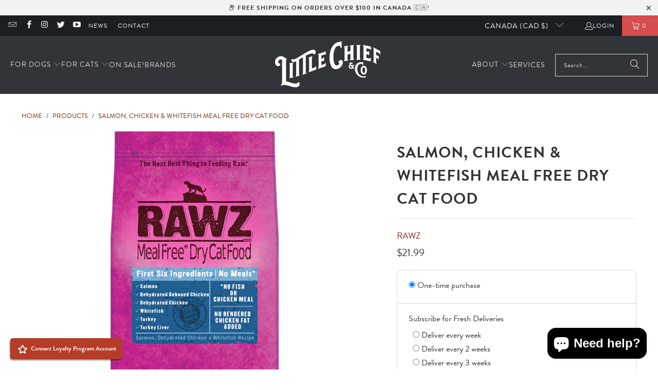

--- FILE ---
content_type: text/html; charset=utf-8
request_url: https://littlechief.dog/products/rawz-dehydrated-salmon-chicken-whitefish-meal-free-dry-cat-food
body_size: 39915
content:
<!DOCTYPE html>
<html class="no-js no-touch" lang="en">
  <head>
  <script>
    window.Store = window.Store || {};
    window.Store.id = 5051613274;
  </script>
    <meta charset="utf-8">
    <meta http-equiv="cleartype" content="on">
    <meta name="robots" content="index,follow">

    <!-- Mobile Specific Metas -->
    <meta name="HandheldFriendly" content="True">
    <meta name="MobileOptimized" content="320">
    <meta name="viewport" content="width=device-width,initial-scale=1">
    <meta name="theme-color" content="#ffffff">

    
    <title>
      RAWZ Salmon, Chicken &amp; Whitefish Meal Free Dry Cat Food | Little Chief &amp; Co.
    </title>

    
      <meta name="description" content="  Made with 100% Rendered Free ingredients, RAWZ Meal Free Dry Food and Gum Free Wet Food provide your pet with the quality meat and healthy hydration they crave, without highly processed meals, gums or fillers.   MEAL FREE DRY CAT FOOD FOR ALL LIFE STAGES AVAILABLE IN 1.75 LB. AND 3.5 LB. BAGS *ONLY AVAILABLE FOR IN-S"/>
    

    <link rel="preconnect" href="https://fonts.shopifycdn.com" />
    <link rel="preconnect" href="https://cdn.shopify.com" />
    <link rel="preconnect" href="https://cdn.shopifycloud.com" />

    <link rel="dns-prefetch" href="https://v.shopify.com" />
    <link rel="dns-prefetch" href="https://www.youtube.com" />
    <link rel="dns-prefetch" href="https://vimeo.com" />

    <link href="//littlechief.dog/cdn/shop/t/15/assets/jquery.min.js?v=147293088974801289311712674380" as="script" rel="preload">

    <!-- Stylesheet for Fancybox library -->
    <link rel="stylesheet" href="//littlechief.dog/cdn/shop/t/15/assets/fancybox.css?v=19278034316635137701712674380" type="text/css" media="all" defer>

    <!-- Stylesheets for Turbo -->
    <link href="//littlechief.dog/cdn/shop/t/15/assets/styles.css?v=120989021993962557691766586810" rel="stylesheet" type="text/css" media="all" />

    <!-- custom -->
     <link href="https://use.typekit.net/hrh4qlz.css" rel="stylesheet" type="text/css" media="all" />
    <link href="//littlechief.dog/cdn/shop/t/15/assets/custom.css?v=115418366669305252881718829671" rel="stylesheet" type="text/css" media="all" />
    
    

    <!-- Icons -->
    
      <link rel="shortcut icon" type="image/x-icon" href="//littlechief.dog/cdn/shop/t/15/assets/favicon.png?v=148718616098839658131712674380">
    
    <link rel="canonical" href="https://littlechief.dog/products/rawz-dehydrated-salmon-chicken-whitefish-meal-free-dry-cat-food"/>

    

    

    
      <script src="//littlechief.dog/cdn/shop/t/15/assets/currencies.js?v=1648699478663843391712674380" defer></script>
    

    
    <script>
      window.PXUTheme = window.PXUTheme || {};
      window.PXUTheme.version = '9.3.0';
      window.PXUTheme.name = 'Turbo';
    </script>
    


    
<template id="price-ui"><span class="price " data-price></span><span class="compare-at-price" data-compare-at-price></span><span class="unit-pricing" data-unit-pricing></span></template>
    <template id="price-ui-badge"><div class="price-ui-badge__sticker price-ui-badge__sticker--">
    <span class="price-ui-badge__sticker-text" data-badge></span>
  </div></template>
    
    <template id="price-ui__price"><span class="money" data-price></span></template>
    <template id="price-ui__price-range"><span class="price-min" data-price-min><span class="money" data-price></span></span> - <span class="price-max" data-price-max><span class="money" data-price></span></span></template>
    <template id="price-ui__unit-pricing"><span class="unit-quantity" data-unit-quantity></span> | <span class="unit-price" data-unit-price><span class="money" data-price></span></span> / <span class="unit-measurement" data-unit-measurement></span></template>
    <template id="price-ui-badge__percent-savings-range">Save up to <span data-price-percent></span>%</template>
    <template id="price-ui-badge__percent-savings">Save <span data-price-percent></span>%</template>
    <template id="price-ui-badge__price-savings-range">Save up to <span class="money" data-price></span></template>
    <template id="price-ui-badge__price-savings">Save <span class="money" data-price></span></template>
    <template id="price-ui-badge__on-sale">Sale</template>
    <template id="price-ui-badge__sold-out">Sold out</template>
    <template id="price-ui-badge__in-stock">In stock</template>
    


    <script>
      
window.PXUTheme = window.PXUTheme || {};


window.PXUTheme.theme_settings = {};
window.PXUTheme.currency = {};
window.PXUTheme.routes = window.PXUTheme.routes || {};


window.PXUTheme.theme_settings.display_tos_checkbox = false;
window.PXUTheme.theme_settings.go_to_checkout = true;
window.PXUTheme.theme_settings.cart_action = "ajax";
window.PXUTheme.theme_settings.cart_shipping_calculator = false;


window.PXUTheme.theme_settings.collection_swatches = false;
window.PXUTheme.theme_settings.collection_secondary_image = false;


window.PXUTheme.currency.show_multiple_currencies = false;
window.PXUTheme.currency.shop_currency = "CAD";
window.PXUTheme.currency.default_currency = "USD";
window.PXUTheme.currency.display_format = "money_format";
window.PXUTheme.currency.money_format = "${{amount}}";
window.PXUTheme.currency.money_format_no_currency = "${{amount}}";
window.PXUTheme.currency.money_format_currency = "${{amount}} CAD";
window.PXUTheme.currency.native_multi_currency = true;
window.PXUTheme.currency.iso_code = "CAD";
window.PXUTheme.currency.symbol = "$";


window.PXUTheme.theme_settings.display_inventory_left = true;
window.PXUTheme.theme_settings.inventory_threshold = 10;
window.PXUTheme.theme_settings.limit_quantity = false;


window.PXUTheme.theme_settings.menu_position = null;


window.PXUTheme.theme_settings.newsletter_popup = false;
window.PXUTheme.theme_settings.newsletter_popup_days = "2";
window.PXUTheme.theme_settings.newsletter_popup_mobile = true;
window.PXUTheme.theme_settings.newsletter_popup_seconds = 2;


window.PXUTheme.theme_settings.pagination_type = "basic_pagination";


window.PXUTheme.theme_settings.enable_shopify_collection_badges = false;
window.PXUTheme.theme_settings.quick_shop_thumbnail_position = null;
window.PXUTheme.theme_settings.product_form_style = "radio";
window.PXUTheme.theme_settings.sale_banner_enabled = true;
window.PXUTheme.theme_settings.display_savings = false;
window.PXUTheme.theme_settings.display_sold_out_price = false;
window.PXUTheme.theme_settings.free_text = "Free";
window.PXUTheme.theme_settings.video_looping = null;
window.PXUTheme.theme_settings.quick_shop_style = "popup";
window.PXUTheme.theme_settings.hover_enabled = false;


window.PXUTheme.routes.cart_url = "/cart";
window.PXUTheme.routes.cart_update_url = "/cart/update";
window.PXUTheme.routes.root_url = "/";
window.PXUTheme.routes.search_url = "/search";
window.PXUTheme.routes.all_products_collection_url = "/collections/all";
window.PXUTheme.routes.product_recommendations_url = "/recommendations/products";
window.PXUTheme.routes.predictive_search_url = "/search/suggest";


window.PXUTheme.theme_settings.image_loading_style = "blur-up";


window.PXUTheme.theme_settings.enable_autocomplete = true;


window.PXUTheme.theme_settings.page_dots_enabled = false;
window.PXUTheme.theme_settings.slideshow_arrow_size = "light";


window.PXUTheme.theme_settings.quick_shop_enabled = false;


window.PXUTheme.translation = {};


window.PXUTheme.translation.agree_to_terms_warning = "You must agree with the terms and conditions to checkout.";
window.PXUTheme.translation.one_item_left = "item left";
window.PXUTheme.translation.items_left_text = "items left";
window.PXUTheme.translation.cart_savings_text = "Total Savings";
window.PXUTheme.translation.cart_discount_text = "Discount";
window.PXUTheme.translation.cart_subtotal_text = "Subtotal";
window.PXUTheme.translation.cart_remove_text = "Remove";
window.PXUTheme.translation.cart_free_text = "Free";


window.PXUTheme.translation.newsletter_success_text = "Thank you for joining our mailing list!";


window.PXUTheme.translation.notify_email = "Enter your email address...";
window.PXUTheme.translation.notify_email_value = "Translation missing: en.contact.fields.email";
window.PXUTheme.translation.notify_email_send = "Send";
window.PXUTheme.translation.notify_message_first = "Please notify me when ";
window.PXUTheme.translation.notify_message_last = " becomes available - ";
window.PXUTheme.translation.notify_success_text = "Thanks! We will notify you when this product becomes available!";


window.PXUTheme.translation.add_to_cart = "Add to Cart";
window.PXUTheme.translation.coming_soon_text = "Coming Soon";
window.PXUTheme.translation.sold_out_text = "Sold Out";
window.PXUTheme.translation.sale_text = "Sale";
window.PXUTheme.translation.savings_text = "You Save";
window.PXUTheme.translation.from_text = "from";
window.PXUTheme.translation.new_text = "New";
window.PXUTheme.translation.pre_order_text = "Pre-Order";
window.PXUTheme.translation.unavailable_text = "Unavailable";


window.PXUTheme.translation.all_results = "View all results";
window.PXUTheme.translation.no_results = "Sorry, no results!";


window.PXUTheme.media_queries = {};
window.PXUTheme.media_queries.small = window.matchMedia( "(max-width: 480px)" );
window.PXUTheme.media_queries.medium = window.matchMedia( "(max-width: 798px)" );
window.PXUTheme.media_queries.large = window.matchMedia( "(min-width: 799px)" );
window.PXUTheme.media_queries.larger = window.matchMedia( "(min-width: 960px)" );
window.PXUTheme.media_queries.xlarge = window.matchMedia( "(min-width: 1200px)" );
window.PXUTheme.media_queries.ie10 = window.matchMedia( "all and (-ms-high-contrast: none), (-ms-high-contrast: active)" );
window.PXUTheme.media_queries.tablet = window.matchMedia( "only screen and (min-width: 799px) and (max-width: 1024px)" );
window.PXUTheme.media_queries.mobile_and_tablet = window.matchMedia( "(max-width: 1024px)" );
    </script>

    

    
      <script src="//littlechief.dog/cdn/shop/t/15/assets/instantclick.min.js?v=20092422000980684151712674380" data-no-instant defer></script>

      <script data-no-instant>
        window.addEventListener('DOMContentLoaded', function() {

          function inIframe() {
            try {
              return window.self !== window.top;
            } catch (e) {
              return true;
            }
          }

          if (!inIframe()){
            InstantClick.on('change', function() {

              $('head script[src*="shopify"]').each(function() {
                var script = document.createElement('script');
                script.type = 'text/javascript';
                script.src = $(this).attr('src');

                $('body').append(script);
              });

              $('body').removeClass('fancybox-active');
              $.fancybox.destroy();

              InstantClick.init();

            });
          }
        });
      </script>
    

    <script>
      
    </script>

    <script>window.performance && window.performance.mark && window.performance.mark('shopify.content_for_header.start');</script><meta name="google-site-verification" content="4LHvj6pwbYUt_16isrNitNhvSZeK-RdE7UKP00sG2ls">
<meta id="shopify-digital-wallet" name="shopify-digital-wallet" content="/5051613274/digital_wallets/dialog">
<meta name="shopify-checkout-api-token" content="9c2e1080387a42dd88f310508ed33c72">
<meta id="in-context-paypal-metadata" data-shop-id="5051613274" data-venmo-supported="false" data-environment="production" data-locale="en_US" data-paypal-v4="true" data-currency="CAD">
<link rel="alternate" type="application/json+oembed" href="https://littlechief.dog/products/rawz-dehydrated-salmon-chicken-whitefish-meal-free-dry-cat-food.oembed">
<script async="async" src="/checkouts/internal/preloads.js?locale=en-CA"></script>
<link rel="preconnect" href="https://shop.app" crossorigin="anonymous">
<script async="async" src="https://shop.app/checkouts/internal/preloads.js?locale=en-CA&shop_id=5051613274" crossorigin="anonymous"></script>
<script id="apple-pay-shop-capabilities" type="application/json">{"shopId":5051613274,"countryCode":"CA","currencyCode":"CAD","merchantCapabilities":["supports3DS"],"merchantId":"gid:\/\/shopify\/Shop\/5051613274","merchantName":"Little Chief \u0026 Co.","requiredBillingContactFields":["postalAddress","email"],"requiredShippingContactFields":["postalAddress","email"],"shippingType":"shipping","supportedNetworks":["visa","masterCard","amex","discover","interac","jcb"],"total":{"type":"pending","label":"Little Chief \u0026 Co.","amount":"1.00"},"shopifyPaymentsEnabled":true,"supportsSubscriptions":true}</script>
<script id="shopify-features" type="application/json">{"accessToken":"9c2e1080387a42dd88f310508ed33c72","betas":["rich-media-storefront-analytics"],"domain":"littlechief.dog","predictiveSearch":true,"shopId":5051613274,"locale":"en"}</script>
<script>var Shopify = Shopify || {};
Shopify.shop = "little-chief-co.myshopify.com";
Shopify.locale = "en";
Shopify.currency = {"active":"CAD","rate":"1.0"};
Shopify.country = "CA";
Shopify.theme = {"name":"Turbo 9.3.0","id":140664439017,"schema_name":"Turbo","schema_version":"9.3.0","theme_store_id":null,"role":"main"};
Shopify.theme.handle = "null";
Shopify.theme.style = {"id":null,"handle":null};
Shopify.cdnHost = "littlechief.dog/cdn";
Shopify.routes = Shopify.routes || {};
Shopify.routes.root = "/";</script>
<script type="module">!function(o){(o.Shopify=o.Shopify||{}).modules=!0}(window);</script>
<script>!function(o){function n(){var o=[];function n(){o.push(Array.prototype.slice.apply(arguments))}return n.q=o,n}var t=o.Shopify=o.Shopify||{};t.loadFeatures=n(),t.autoloadFeatures=n()}(window);</script>
<script>
  window.ShopifyPay = window.ShopifyPay || {};
  window.ShopifyPay.apiHost = "shop.app\/pay";
  window.ShopifyPay.redirectState = null;
</script>
<script id="shop-js-analytics" type="application/json">{"pageType":"product"}</script>
<script defer="defer" async type="module" src="//littlechief.dog/cdn/shopifycloud/shop-js/modules/v2/client.init-shop-cart-sync_C5BV16lS.en.esm.js"></script>
<script defer="defer" async type="module" src="//littlechief.dog/cdn/shopifycloud/shop-js/modules/v2/chunk.common_CygWptCX.esm.js"></script>
<script type="module">
  await import("//littlechief.dog/cdn/shopifycloud/shop-js/modules/v2/client.init-shop-cart-sync_C5BV16lS.en.esm.js");
await import("//littlechief.dog/cdn/shopifycloud/shop-js/modules/v2/chunk.common_CygWptCX.esm.js");

  window.Shopify.SignInWithShop?.initShopCartSync?.({"fedCMEnabled":true,"windoidEnabled":true});

</script>
<script>
  window.Shopify = window.Shopify || {};
  if (!window.Shopify.featureAssets) window.Shopify.featureAssets = {};
  window.Shopify.featureAssets['shop-js'] = {"shop-cart-sync":["modules/v2/client.shop-cart-sync_ZFArdW7E.en.esm.js","modules/v2/chunk.common_CygWptCX.esm.js"],"init-fed-cm":["modules/v2/client.init-fed-cm_CmiC4vf6.en.esm.js","modules/v2/chunk.common_CygWptCX.esm.js"],"shop-button":["modules/v2/client.shop-button_tlx5R9nI.en.esm.js","modules/v2/chunk.common_CygWptCX.esm.js"],"shop-cash-offers":["modules/v2/client.shop-cash-offers_DOA2yAJr.en.esm.js","modules/v2/chunk.common_CygWptCX.esm.js","modules/v2/chunk.modal_D71HUcav.esm.js"],"init-windoid":["modules/v2/client.init-windoid_sURxWdc1.en.esm.js","modules/v2/chunk.common_CygWptCX.esm.js"],"shop-toast-manager":["modules/v2/client.shop-toast-manager_ClPi3nE9.en.esm.js","modules/v2/chunk.common_CygWptCX.esm.js"],"init-shop-email-lookup-coordinator":["modules/v2/client.init-shop-email-lookup-coordinator_B8hsDcYM.en.esm.js","modules/v2/chunk.common_CygWptCX.esm.js"],"init-shop-cart-sync":["modules/v2/client.init-shop-cart-sync_C5BV16lS.en.esm.js","modules/v2/chunk.common_CygWptCX.esm.js"],"avatar":["modules/v2/client.avatar_BTnouDA3.en.esm.js"],"pay-button":["modules/v2/client.pay-button_FdsNuTd3.en.esm.js","modules/v2/chunk.common_CygWptCX.esm.js"],"init-customer-accounts":["modules/v2/client.init-customer-accounts_DxDtT_ad.en.esm.js","modules/v2/client.shop-login-button_C5VAVYt1.en.esm.js","modules/v2/chunk.common_CygWptCX.esm.js","modules/v2/chunk.modal_D71HUcav.esm.js"],"init-shop-for-new-customer-accounts":["modules/v2/client.init-shop-for-new-customer-accounts_ChsxoAhi.en.esm.js","modules/v2/client.shop-login-button_C5VAVYt1.en.esm.js","modules/v2/chunk.common_CygWptCX.esm.js","modules/v2/chunk.modal_D71HUcav.esm.js"],"shop-login-button":["modules/v2/client.shop-login-button_C5VAVYt1.en.esm.js","modules/v2/chunk.common_CygWptCX.esm.js","modules/v2/chunk.modal_D71HUcav.esm.js"],"init-customer-accounts-sign-up":["modules/v2/client.init-customer-accounts-sign-up_CPSyQ0Tj.en.esm.js","modules/v2/client.shop-login-button_C5VAVYt1.en.esm.js","modules/v2/chunk.common_CygWptCX.esm.js","modules/v2/chunk.modal_D71HUcav.esm.js"],"shop-follow-button":["modules/v2/client.shop-follow-button_Cva4Ekp9.en.esm.js","modules/v2/chunk.common_CygWptCX.esm.js","modules/v2/chunk.modal_D71HUcav.esm.js"],"checkout-modal":["modules/v2/client.checkout-modal_BPM8l0SH.en.esm.js","modules/v2/chunk.common_CygWptCX.esm.js","modules/v2/chunk.modal_D71HUcav.esm.js"],"lead-capture":["modules/v2/client.lead-capture_Bi8yE_yS.en.esm.js","modules/v2/chunk.common_CygWptCX.esm.js","modules/v2/chunk.modal_D71HUcav.esm.js"],"shop-login":["modules/v2/client.shop-login_D6lNrXab.en.esm.js","modules/v2/chunk.common_CygWptCX.esm.js","modules/v2/chunk.modal_D71HUcav.esm.js"],"payment-terms":["modules/v2/client.payment-terms_CZxnsJam.en.esm.js","modules/v2/chunk.common_CygWptCX.esm.js","modules/v2/chunk.modal_D71HUcav.esm.js"]};
</script>
<script>(function() {
  var isLoaded = false;
  function asyncLoad() {
    if (isLoaded) return;
    isLoaded = true;
    var urls = ["https:\/\/cdn.sesami.co\/shopify.js?shop=little-chief-co.myshopify.com","https:\/\/cdn.nfcube.com\/instafeed-e32fb1c902f108b2d1b1fe30a28de05f.js?shop=little-chief-co.myshopify.com"];
    for (var i = 0; i < urls.length; i++) {
      var s = document.createElement('script');
      s.type = 'text/javascript';
      s.async = true;
      s.src = urls[i];
      var x = document.getElementsByTagName('script')[0];
      x.parentNode.insertBefore(s, x);
    }
  };
  if(window.attachEvent) {
    window.attachEvent('onload', asyncLoad);
  } else {
    window.addEventListener('load', asyncLoad, false);
  }
})();</script>
<script id="__st">var __st={"a":5051613274,"offset":-18000,"reqid":"6410be7e-ea5b-4a1d-8765-1400b4ee806e-1768667052","pageurl":"littlechief.dog\/products\/rawz-dehydrated-salmon-chicken-whitefish-meal-free-dry-cat-food","u":"cb334bfed2bc","p":"product","rtyp":"product","rid":5724169207959};</script>
<script>window.ShopifyPaypalV4VisibilityTracking = true;</script>
<script id="captcha-bootstrap">!function(){'use strict';const t='contact',e='account',n='new_comment',o=[[t,t],['blogs',n],['comments',n],[t,'customer']],c=[[e,'customer_login'],[e,'guest_login'],[e,'recover_customer_password'],[e,'create_customer']],r=t=>t.map((([t,e])=>`form[action*='/${t}']:not([data-nocaptcha='true']) input[name='form_type'][value='${e}']`)).join(','),a=t=>()=>t?[...document.querySelectorAll(t)].map((t=>t.form)):[];function s(){const t=[...o],e=r(t);return a(e)}const i='password',u='form_key',d=['recaptcha-v3-token','g-recaptcha-response','h-captcha-response',i],f=()=>{try{return window.sessionStorage}catch{return}},m='__shopify_v',_=t=>t.elements[u];function p(t,e,n=!1){try{const o=window.sessionStorage,c=JSON.parse(o.getItem(e)),{data:r}=function(t){const{data:e,action:n}=t;return t[m]||n?{data:e,action:n}:{data:t,action:n}}(c);for(const[e,n]of Object.entries(r))t.elements[e]&&(t.elements[e].value=n);n&&o.removeItem(e)}catch(o){console.error('form repopulation failed',{error:o})}}const l='form_type',E='cptcha';function T(t){t.dataset[E]=!0}const w=window,h=w.document,L='Shopify',v='ce_forms',y='captcha';let A=!1;((t,e)=>{const n=(g='f06e6c50-85a8-45c8-87d0-21a2b65856fe',I='https://cdn.shopify.com/shopifycloud/storefront-forms-hcaptcha/ce_storefront_forms_captcha_hcaptcha.v1.5.2.iife.js',D={infoText:'Protected by hCaptcha',privacyText:'Privacy',termsText:'Terms'},(t,e,n)=>{const o=w[L][v],c=o.bindForm;if(c)return c(t,g,e,D).then(n);var r;o.q.push([[t,g,e,D],n]),r=I,A||(h.body.append(Object.assign(h.createElement('script'),{id:'captcha-provider',async:!0,src:r})),A=!0)});var g,I,D;w[L]=w[L]||{},w[L][v]=w[L][v]||{},w[L][v].q=[],w[L][y]=w[L][y]||{},w[L][y].protect=function(t,e){n(t,void 0,e),T(t)},Object.freeze(w[L][y]),function(t,e,n,w,h,L){const[v,y,A,g]=function(t,e,n){const i=e?o:[],u=t?c:[],d=[...i,...u],f=r(d),m=r(i),_=r(d.filter((([t,e])=>n.includes(e))));return[a(f),a(m),a(_),s()]}(w,h,L),I=t=>{const e=t.target;return e instanceof HTMLFormElement?e:e&&e.form},D=t=>v().includes(t);t.addEventListener('submit',(t=>{const e=I(t);if(!e)return;const n=D(e)&&!e.dataset.hcaptchaBound&&!e.dataset.recaptchaBound,o=_(e),c=g().includes(e)&&(!o||!o.value);(n||c)&&t.preventDefault(),c&&!n&&(function(t){try{if(!f())return;!function(t){const e=f();if(!e)return;const n=_(t);if(!n)return;const o=n.value;o&&e.removeItem(o)}(t);const e=Array.from(Array(32),(()=>Math.random().toString(36)[2])).join('');!function(t,e){_(t)||t.append(Object.assign(document.createElement('input'),{type:'hidden',name:u})),t.elements[u].value=e}(t,e),function(t,e){const n=f();if(!n)return;const o=[...t.querySelectorAll(`input[type='${i}']`)].map((({name:t})=>t)),c=[...d,...o],r={};for(const[a,s]of new FormData(t).entries())c.includes(a)||(r[a]=s);n.setItem(e,JSON.stringify({[m]:1,action:t.action,data:r}))}(t,e)}catch(e){console.error('failed to persist form',e)}}(e),e.submit())}));const S=(t,e)=>{t&&!t.dataset[E]&&(n(t,e.some((e=>e===t))),T(t))};for(const o of['focusin','change'])t.addEventListener(o,(t=>{const e=I(t);D(e)&&S(e,y())}));const B=e.get('form_key'),M=e.get(l),P=B&&M;t.addEventListener('DOMContentLoaded',(()=>{const t=y();if(P)for(const e of t)e.elements[l].value===M&&p(e,B);[...new Set([...A(),...v().filter((t=>'true'===t.dataset.shopifyCaptcha))])].forEach((e=>S(e,t)))}))}(h,new URLSearchParams(w.location.search),n,t,e,['guest_login'])})(!0,!0)}();</script>
<script integrity="sha256-4kQ18oKyAcykRKYeNunJcIwy7WH5gtpwJnB7kiuLZ1E=" data-source-attribution="shopify.loadfeatures" defer="defer" src="//littlechief.dog/cdn/shopifycloud/storefront/assets/storefront/load_feature-a0a9edcb.js" crossorigin="anonymous"></script>
<script crossorigin="anonymous" defer="defer" src="//littlechief.dog/cdn/shopifycloud/storefront/assets/shopify_pay/storefront-65b4c6d7.js?v=20250812"></script>
<script data-source-attribution="shopify.dynamic_checkout.dynamic.init">var Shopify=Shopify||{};Shopify.PaymentButton=Shopify.PaymentButton||{isStorefrontPortableWallets:!0,init:function(){window.Shopify.PaymentButton.init=function(){};var t=document.createElement("script");t.src="https://littlechief.dog/cdn/shopifycloud/portable-wallets/latest/portable-wallets.en.js",t.type="module",document.head.appendChild(t)}};
</script>
<script data-source-attribution="shopify.dynamic_checkout.buyer_consent">
  function portableWalletsHideBuyerConsent(e){var t=document.getElementById("shopify-buyer-consent"),n=document.getElementById("shopify-subscription-policy-button");t&&n&&(t.classList.add("hidden"),t.setAttribute("aria-hidden","true"),n.removeEventListener("click",e))}function portableWalletsShowBuyerConsent(e){var t=document.getElementById("shopify-buyer-consent"),n=document.getElementById("shopify-subscription-policy-button");t&&n&&(t.classList.remove("hidden"),t.removeAttribute("aria-hidden"),n.addEventListener("click",e))}window.Shopify?.PaymentButton&&(window.Shopify.PaymentButton.hideBuyerConsent=portableWalletsHideBuyerConsent,window.Shopify.PaymentButton.showBuyerConsent=portableWalletsShowBuyerConsent);
</script>
<script data-source-attribution="shopify.dynamic_checkout.cart.bootstrap">document.addEventListener("DOMContentLoaded",(function(){function t(){return document.querySelector("shopify-accelerated-checkout-cart, shopify-accelerated-checkout")}if(t())Shopify.PaymentButton.init();else{new MutationObserver((function(e,n){t()&&(Shopify.PaymentButton.init(),n.disconnect())})).observe(document.body,{childList:!0,subtree:!0})}}));
</script>
<link id="shopify-accelerated-checkout-styles" rel="stylesheet" media="screen" href="https://littlechief.dog/cdn/shopifycloud/portable-wallets/latest/accelerated-checkout-backwards-compat.css" crossorigin="anonymous">
<style id="shopify-accelerated-checkout-cart">
        #shopify-buyer-consent {
  margin-top: 1em;
  display: inline-block;
  width: 100%;
}

#shopify-buyer-consent.hidden {
  display: none;
}

#shopify-subscription-policy-button {
  background: none;
  border: none;
  padding: 0;
  text-decoration: underline;
  font-size: inherit;
  cursor: pointer;
}

#shopify-subscription-policy-button::before {
  box-shadow: none;
}

      </style>

<script>window.performance && window.performance.mark && window.performance.mark('shopify.content_for_header.end');</script>

    

<meta name="author" content="Little Chief &amp; Co.">
<meta property="og:url" content="https://littlechief.dog/products/rawz-dehydrated-salmon-chicken-whitefish-meal-free-dry-cat-food">
<meta property="og:site_name" content="Little Chief &amp; Co.">




  <meta property="og:type" content="product">
  <meta property="og:title" content="Salmon, Chicken &amp; Whitefish Meal Free Dry Cat Food">
  
    
      <meta property="og:image" content="https://littlechief.dog/cdn/shop/products/Rawz-cat-fish-screen_b4c47998-fed5-4329-ba1a-99a26638fb87_600x.png?v=1600880684">
      <meta property="og:image:secure_url" content="https://littlechief.dog/cdn/shop/products/Rawz-cat-fish-screen_b4c47998-fed5-4329-ba1a-99a26638fb87_600x.png?v=1600880684">
      
      <meta property="og:image:width" content="328">
      <meta property="og:image:height" content="543">
    
  
  <meta property="product:price:amount" content="21.99">
  <meta property="product:price:currency" content="CAD">



  <meta property="og:description" content="  Made with 100% Rendered Free ingredients, RAWZ Meal Free Dry Food and Gum Free Wet Food provide your pet with the quality meat and healthy hydration they crave, without highly processed meals, gums or fillers.   MEAL FREE DRY CAT FOOD FOR ALL LIFE STAGES AVAILABLE IN 1.75 LB. AND 3.5 LB. BAGS *ONLY AVAILABLE FOR IN-S">




  <meta name="twitter:site" content="@littlechiefdog">

<meta name="twitter:card" content="summary">

  <meta name="twitter:title" content="Salmon, Chicken &amp; Whitefish Meal Free Dry Cat Food">
  <meta name="twitter:description" content="  Made with 100% Rendered Free ingredients, RAWZ Meal Free Dry Food and Gum Free Wet Food provide your pet with the quality meat and healthy hydration they crave, without highly processed meals, gums or fillers.   MEAL FREE DRY CAT FOOD FOR ALL LIFE STAGES AVAILABLE IN 1.75 LB. AND 3.5 LB. BAGS *ONLY AVAILABLE FOR IN-STORE PICKUP OR LOCAL DELIVERY   FEEDING GUIDELINES TRANSITIONING TO RAWZ® To transition, gradually mix in the new food over a 5-7 day period, increasing the amount of RAWZ® each day, so that you are feeding 100% RAWZ® by day 7. TRANSITION Transition your cat gently! Please follow these general guidelines. When transitioning to a new food, it is important to pay attention to your pet’s stool. A healthy diet and good digestion should result in a stool that is formed but soft.  MOISTURE IMPORTANCE">
  <meta name="twitter:image" content="https://littlechief.dog/cdn/shop/products/Rawz-cat-fish-screen_b4c47998-fed5-4329-ba1a-99a26638fb87_240x.png?v=1600880684">
  <meta name="twitter:image:width" content="240">
  <meta name="twitter:image:height" content="240">
  <meta name="twitter:image:alt" content="Salmon, Chicken &amp; Whitefish Meal Free Dry Cat Food">



    
    
  <!-- BEGIN app block: shopify://apps/instafeed/blocks/head-block/c447db20-095d-4a10-9725-b5977662c9d5 --><link rel="preconnect" href="https://cdn.nfcube.com/">
<link rel="preconnect" href="https://scontent.cdninstagram.com/">


  <script>
    document.addEventListener('DOMContentLoaded', function () {
      let instafeedScript = document.createElement('script');

      
        instafeedScript.src = 'https://cdn.nfcube.com/instafeed-e32fb1c902f108b2d1b1fe30a28de05f.js';
      

      document.body.appendChild(instafeedScript);
    });
  </script>





<!-- END app block --><script src="https://cdn.shopify.com/extensions/21b415e1-e68d-43bb-90b9-45b62610bf15/subscriptions-77/assets/app-embed-block.js" type="text/javascript" defer="defer"></script>
<link href="https://cdn.shopify.com/extensions/21b415e1-e68d-43bb-90b9-45b62610bf15/subscriptions-77/assets/styles-embed.css" rel="stylesheet" type="text/css" media="all">
<script src="https://cdn.shopify.com/extensions/7bc9bb47-adfa-4267-963e-cadee5096caf/inbox-1252/assets/inbox-chat-loader.js" type="text/javascript" defer="defer"></script>
<link href="https://monorail-edge.shopifysvc.com" rel="dns-prefetch">
<script>(function(){if ("sendBeacon" in navigator && "performance" in window) {try {var session_token_from_headers = performance.getEntriesByType('navigation')[0].serverTiming.find(x => x.name == '_s').description;} catch {var session_token_from_headers = undefined;}var session_cookie_matches = document.cookie.match(/_shopify_s=([^;]*)/);var session_token_from_cookie = session_cookie_matches && session_cookie_matches.length === 2 ? session_cookie_matches[1] : "";var session_token = session_token_from_headers || session_token_from_cookie || "";function handle_abandonment_event(e) {var entries = performance.getEntries().filter(function(entry) {return /monorail-edge.shopifysvc.com/.test(entry.name);});if (!window.abandonment_tracked && entries.length === 0) {window.abandonment_tracked = true;var currentMs = Date.now();var navigation_start = performance.timing.navigationStart;var payload = {shop_id: 5051613274,url: window.location.href,navigation_start,duration: currentMs - navigation_start,session_token,page_type: "product"};window.navigator.sendBeacon("https://monorail-edge.shopifysvc.com/v1/produce", JSON.stringify({schema_id: "online_store_buyer_site_abandonment/1.1",payload: payload,metadata: {event_created_at_ms: currentMs,event_sent_at_ms: currentMs}}));}}window.addEventListener('pagehide', handle_abandonment_event);}}());</script>
<script id="web-pixels-manager-setup">(function e(e,d,r,n,o){if(void 0===o&&(o={}),!Boolean(null===(a=null===(i=window.Shopify)||void 0===i?void 0:i.analytics)||void 0===a?void 0:a.replayQueue)){var i,a;window.Shopify=window.Shopify||{};var t=window.Shopify;t.analytics=t.analytics||{};var s=t.analytics;s.replayQueue=[],s.publish=function(e,d,r){return s.replayQueue.push([e,d,r]),!0};try{self.performance.mark("wpm:start")}catch(e){}var l=function(){var e={modern:/Edge?\/(1{2}[4-9]|1[2-9]\d|[2-9]\d{2}|\d{4,})\.\d+(\.\d+|)|Firefox\/(1{2}[4-9]|1[2-9]\d|[2-9]\d{2}|\d{4,})\.\d+(\.\d+|)|Chrom(ium|e)\/(9{2}|\d{3,})\.\d+(\.\d+|)|(Maci|X1{2}).+ Version\/(15\.\d+|(1[6-9]|[2-9]\d|\d{3,})\.\d+)([,.]\d+|)( \(\w+\)|)( Mobile\/\w+|) Safari\/|Chrome.+OPR\/(9{2}|\d{3,})\.\d+\.\d+|(CPU[ +]OS|iPhone[ +]OS|CPU[ +]iPhone|CPU IPhone OS|CPU iPad OS)[ +]+(15[._]\d+|(1[6-9]|[2-9]\d|\d{3,})[._]\d+)([._]\d+|)|Android:?[ /-](13[3-9]|1[4-9]\d|[2-9]\d{2}|\d{4,})(\.\d+|)(\.\d+|)|Android.+Firefox\/(13[5-9]|1[4-9]\d|[2-9]\d{2}|\d{4,})\.\d+(\.\d+|)|Android.+Chrom(ium|e)\/(13[3-9]|1[4-9]\d|[2-9]\d{2}|\d{4,})\.\d+(\.\d+|)|SamsungBrowser\/([2-9]\d|\d{3,})\.\d+/,legacy:/Edge?\/(1[6-9]|[2-9]\d|\d{3,})\.\d+(\.\d+|)|Firefox\/(5[4-9]|[6-9]\d|\d{3,})\.\d+(\.\d+|)|Chrom(ium|e)\/(5[1-9]|[6-9]\d|\d{3,})\.\d+(\.\d+|)([\d.]+$|.*Safari\/(?![\d.]+ Edge\/[\d.]+$))|(Maci|X1{2}).+ Version\/(10\.\d+|(1[1-9]|[2-9]\d|\d{3,})\.\d+)([,.]\d+|)( \(\w+\)|)( Mobile\/\w+|) Safari\/|Chrome.+OPR\/(3[89]|[4-9]\d|\d{3,})\.\d+\.\d+|(CPU[ +]OS|iPhone[ +]OS|CPU[ +]iPhone|CPU IPhone OS|CPU iPad OS)[ +]+(10[._]\d+|(1[1-9]|[2-9]\d|\d{3,})[._]\d+)([._]\d+|)|Android:?[ /-](13[3-9]|1[4-9]\d|[2-9]\d{2}|\d{4,})(\.\d+|)(\.\d+|)|Mobile Safari.+OPR\/([89]\d|\d{3,})\.\d+\.\d+|Android.+Firefox\/(13[5-9]|1[4-9]\d|[2-9]\d{2}|\d{4,})\.\d+(\.\d+|)|Android.+Chrom(ium|e)\/(13[3-9]|1[4-9]\d|[2-9]\d{2}|\d{4,})\.\d+(\.\d+|)|Android.+(UC? ?Browser|UCWEB|U3)[ /]?(15\.([5-9]|\d{2,})|(1[6-9]|[2-9]\d|\d{3,})\.\d+)\.\d+|SamsungBrowser\/(5\.\d+|([6-9]|\d{2,})\.\d+)|Android.+MQ{2}Browser\/(14(\.(9|\d{2,})|)|(1[5-9]|[2-9]\d|\d{3,})(\.\d+|))(\.\d+|)|K[Aa][Ii]OS\/(3\.\d+|([4-9]|\d{2,})\.\d+)(\.\d+|)/},d=e.modern,r=e.legacy,n=navigator.userAgent;return n.match(d)?"modern":n.match(r)?"legacy":"unknown"}(),u="modern"===l?"modern":"legacy",c=(null!=n?n:{modern:"",legacy:""})[u],f=function(e){return[e.baseUrl,"/wpm","/b",e.hashVersion,"modern"===e.buildTarget?"m":"l",".js"].join("")}({baseUrl:d,hashVersion:r,buildTarget:u}),m=function(e){var d=e.version,r=e.bundleTarget,n=e.surface,o=e.pageUrl,i=e.monorailEndpoint;return{emit:function(e){var a=e.status,t=e.errorMsg,s=(new Date).getTime(),l=JSON.stringify({metadata:{event_sent_at_ms:s},events:[{schema_id:"web_pixels_manager_load/3.1",payload:{version:d,bundle_target:r,page_url:o,status:a,surface:n,error_msg:t},metadata:{event_created_at_ms:s}}]});if(!i)return console&&console.warn&&console.warn("[Web Pixels Manager] No Monorail endpoint provided, skipping logging."),!1;try{return self.navigator.sendBeacon.bind(self.navigator)(i,l)}catch(e){}var u=new XMLHttpRequest;try{return u.open("POST",i,!0),u.setRequestHeader("Content-Type","text/plain"),u.send(l),!0}catch(e){return console&&console.warn&&console.warn("[Web Pixels Manager] Got an unhandled error while logging to Monorail."),!1}}}}({version:r,bundleTarget:l,surface:e.surface,pageUrl:self.location.href,monorailEndpoint:e.monorailEndpoint});try{o.browserTarget=l,function(e){var d=e.src,r=e.async,n=void 0===r||r,o=e.onload,i=e.onerror,a=e.sri,t=e.scriptDataAttributes,s=void 0===t?{}:t,l=document.createElement("script"),u=document.querySelector("head"),c=document.querySelector("body");if(l.async=n,l.src=d,a&&(l.integrity=a,l.crossOrigin="anonymous"),s)for(var f in s)if(Object.prototype.hasOwnProperty.call(s,f))try{l.dataset[f]=s[f]}catch(e){}if(o&&l.addEventListener("load",o),i&&l.addEventListener("error",i),u)u.appendChild(l);else{if(!c)throw new Error("Did not find a head or body element to append the script");c.appendChild(l)}}({src:f,async:!0,onload:function(){if(!function(){var e,d;return Boolean(null===(d=null===(e=window.Shopify)||void 0===e?void 0:e.analytics)||void 0===d?void 0:d.initialized)}()){var d=window.webPixelsManager.init(e)||void 0;if(d){var r=window.Shopify.analytics;r.replayQueue.forEach((function(e){var r=e[0],n=e[1],o=e[2];d.publishCustomEvent(r,n,o)})),r.replayQueue=[],r.publish=d.publishCustomEvent,r.visitor=d.visitor,r.initialized=!0}}},onerror:function(){return m.emit({status:"failed",errorMsg:"".concat(f," has failed to load")})},sri:function(e){var d=/^sha384-[A-Za-z0-9+/=]+$/;return"string"==typeof e&&d.test(e)}(c)?c:"",scriptDataAttributes:o}),m.emit({status:"loading"})}catch(e){m.emit({status:"failed",errorMsg:(null==e?void 0:e.message)||"Unknown error"})}}})({shopId: 5051613274,storefrontBaseUrl: "https://littlechief.dog",extensionsBaseUrl: "https://extensions.shopifycdn.com/cdn/shopifycloud/web-pixels-manager",monorailEndpoint: "https://monorail-edge.shopifysvc.com/unstable/produce_batch",surface: "storefront-renderer",enabledBetaFlags: ["2dca8a86"],webPixelsConfigList: [{"id":"473628905","configuration":"{\"config\":\"{\\\"pixel_id\\\":\\\"AW-603499071\\\",\\\"target_country\\\":\\\"CA\\\",\\\"gtag_events\\\":[{\\\"type\\\":\\\"search\\\",\\\"action_label\\\":\\\"AW-603499071\\\/9ZtyCOujkNsBEL_U4p8C\\\"},{\\\"type\\\":\\\"begin_checkout\\\",\\\"action_label\\\":\\\"AW-603499071\\\/u5Z5COijkNsBEL_U4p8C\\\"},{\\\"type\\\":\\\"view_item\\\",\\\"action_label\\\":[\\\"AW-603499071\\\/j6nyCOKjkNsBEL_U4p8C\\\",\\\"MC-9W80XYCWMW\\\"]},{\\\"type\\\":\\\"purchase\\\",\\\"action_label\\\":[\\\"AW-603499071\\\/4O3yCN-jkNsBEL_U4p8C\\\",\\\"MC-9W80XYCWMW\\\"]},{\\\"type\\\":\\\"page_view\\\",\\\"action_label\\\":[\\\"AW-603499071\\\/vYaeCNyjkNsBEL_U4p8C\\\",\\\"MC-9W80XYCWMW\\\"]},{\\\"type\\\":\\\"add_payment_info\\\",\\\"action_label\\\":\\\"AW-603499071\\\/Y9ezCO6jkNsBEL_U4p8C\\\"},{\\\"type\\\":\\\"add_to_cart\\\",\\\"action_label\\\":\\\"AW-603499071\\\/GXWjCOWjkNsBEL_U4p8C\\\"}],\\\"enable_monitoring_mode\\\":false}\"}","eventPayloadVersion":"v1","runtimeContext":"OPEN","scriptVersion":"b2a88bafab3e21179ed38636efcd8a93","type":"APP","apiClientId":1780363,"privacyPurposes":[],"dataSharingAdjustments":{"protectedCustomerApprovalScopes":["read_customer_address","read_customer_email","read_customer_name","read_customer_personal_data","read_customer_phone"]}},{"id":"386171113","configuration":"{\"pixelCode\":\"CMQLSMBC77UCRGJG0AG0\"}","eventPayloadVersion":"v1","runtimeContext":"STRICT","scriptVersion":"22e92c2ad45662f435e4801458fb78cc","type":"APP","apiClientId":4383523,"privacyPurposes":["ANALYTICS","MARKETING","SALE_OF_DATA"],"dataSharingAdjustments":{"protectedCustomerApprovalScopes":["read_customer_address","read_customer_email","read_customer_name","read_customer_personal_data","read_customer_phone"]}},{"id":"199950569","configuration":"{\"pixel_id\":\"904811003196226\",\"pixel_type\":\"facebook_pixel\",\"metaapp_system_user_token\":\"-\"}","eventPayloadVersion":"v1","runtimeContext":"OPEN","scriptVersion":"ca16bc87fe92b6042fbaa3acc2fbdaa6","type":"APP","apiClientId":2329312,"privacyPurposes":["ANALYTICS","MARKETING","SALE_OF_DATA"],"dataSharingAdjustments":{"protectedCustomerApprovalScopes":["read_customer_address","read_customer_email","read_customer_name","read_customer_personal_data","read_customer_phone"]}},{"id":"73040105","configuration":"{\"tagID\":\"2612720185197\"}","eventPayloadVersion":"v1","runtimeContext":"STRICT","scriptVersion":"18031546ee651571ed29edbe71a3550b","type":"APP","apiClientId":3009811,"privacyPurposes":["ANALYTICS","MARKETING","SALE_OF_DATA"],"dataSharingAdjustments":{"protectedCustomerApprovalScopes":["read_customer_address","read_customer_email","read_customer_name","read_customer_personal_data","read_customer_phone"]}},{"id":"81166569","eventPayloadVersion":"v1","runtimeContext":"LAX","scriptVersion":"1","type":"CUSTOM","privacyPurposes":["ANALYTICS"],"name":"Google Analytics tag (migrated)"},{"id":"shopify-app-pixel","configuration":"{}","eventPayloadVersion":"v1","runtimeContext":"STRICT","scriptVersion":"0450","apiClientId":"shopify-pixel","type":"APP","privacyPurposes":["ANALYTICS","MARKETING"]},{"id":"shopify-custom-pixel","eventPayloadVersion":"v1","runtimeContext":"LAX","scriptVersion":"0450","apiClientId":"shopify-pixel","type":"CUSTOM","privacyPurposes":["ANALYTICS","MARKETING"]}],isMerchantRequest: false,initData: {"shop":{"name":"Little Chief \u0026 Co.","paymentSettings":{"currencyCode":"CAD"},"myshopifyDomain":"little-chief-co.myshopify.com","countryCode":"CA","storefrontUrl":"https:\/\/littlechief.dog"},"customer":null,"cart":null,"checkout":null,"productVariants":[{"price":{"amount":21.99,"currencyCode":"CAD"},"product":{"title":"Salmon, Chicken \u0026 Whitefish Meal Free Dry Cat Food","vendor":"RAWZ","id":"5724169207959","untranslatedTitle":"Salmon, Chicken \u0026 Whitefish Meal Free Dry Cat Food","url":"\/products\/rawz-dehydrated-salmon-chicken-whitefish-meal-free-dry-cat-food","type":"Food"},"id":"45634833285353","image":{"src":"\/\/littlechief.dog\/cdn\/shop\/products\/Rawz-cat-fish-screen_b4c47998-fed5-4329-ba1a-99a26638fb87.png?v=1600880684"},"sku":"Sal1.75","title":"1.75lb","untranslatedTitle":"1.75lb"},{"price":{"amount":39.99,"currencyCode":"CAD"},"product":{"title":"Salmon, Chicken \u0026 Whitefish Meal Free Dry Cat Food","vendor":"RAWZ","id":"5724169207959","untranslatedTitle":"Salmon, Chicken \u0026 Whitefish Meal Free Dry Cat Food","url":"\/products\/rawz-dehydrated-salmon-chicken-whitefish-meal-free-dry-cat-food","type":"Food"},"id":"36520376959127","image":{"src":"\/\/littlechief.dog\/cdn\/shop\/products\/Rawz-cat-fish-screen_b4c47998-fed5-4329-ba1a-99a26638fb87.png?v=1600880684"},"sku":"Fish3.5Cat","title":"3.5lbs","untranslatedTitle":"3.5lbs"},{"price":{"amount":81.99,"currencyCode":"CAD"},"product":{"title":"Salmon, Chicken \u0026 Whitefish Meal Free Dry Cat Food","vendor":"RAWZ","id":"5724169207959","untranslatedTitle":"Salmon, Chicken \u0026 Whitefish Meal Free Dry Cat Food","url":"\/products\/rawz-dehydrated-salmon-chicken-whitefish-meal-free-dry-cat-food","type":"Food"},"id":"36520377155735","image":{"src":"\/\/littlechief.dog\/cdn\/shop\/products\/Rawz-cat-fish-screen_b4c47998-fed5-4329-ba1a-99a26638fb87.png?v=1600880684"},"sku":"Fish7.8lbCat","title":"7.8lb","untranslatedTitle":"7.8lb"}],"purchasingCompany":null},},"https://littlechief.dog/cdn","fcfee988w5aeb613cpc8e4bc33m6693e112",{"modern":"","legacy":""},{"shopId":"5051613274","storefrontBaseUrl":"https:\/\/littlechief.dog","extensionBaseUrl":"https:\/\/extensions.shopifycdn.com\/cdn\/shopifycloud\/web-pixels-manager","surface":"storefront-renderer","enabledBetaFlags":"[\"2dca8a86\"]","isMerchantRequest":"false","hashVersion":"fcfee988w5aeb613cpc8e4bc33m6693e112","publish":"custom","events":"[[\"page_viewed\",{}],[\"product_viewed\",{\"productVariant\":{\"price\":{\"amount\":21.99,\"currencyCode\":\"CAD\"},\"product\":{\"title\":\"Salmon, Chicken \u0026 Whitefish Meal Free Dry Cat Food\",\"vendor\":\"RAWZ\",\"id\":\"5724169207959\",\"untranslatedTitle\":\"Salmon, Chicken \u0026 Whitefish Meal Free Dry Cat Food\",\"url\":\"\/products\/rawz-dehydrated-salmon-chicken-whitefish-meal-free-dry-cat-food\",\"type\":\"Food\"},\"id\":\"45634833285353\",\"image\":{\"src\":\"\/\/littlechief.dog\/cdn\/shop\/products\/Rawz-cat-fish-screen_b4c47998-fed5-4329-ba1a-99a26638fb87.png?v=1600880684\"},\"sku\":\"Sal1.75\",\"title\":\"1.75lb\",\"untranslatedTitle\":\"1.75lb\"}}]]"});</script><script>
  window.ShopifyAnalytics = window.ShopifyAnalytics || {};
  window.ShopifyAnalytics.meta = window.ShopifyAnalytics.meta || {};
  window.ShopifyAnalytics.meta.currency = 'CAD';
  var meta = {"product":{"id":5724169207959,"gid":"gid:\/\/shopify\/Product\/5724169207959","vendor":"RAWZ","type":"Food","handle":"rawz-dehydrated-salmon-chicken-whitefish-meal-free-dry-cat-food","variants":[{"id":45634833285353,"price":2199,"name":"Salmon, Chicken \u0026 Whitefish Meal Free Dry Cat Food - 1.75lb","public_title":"1.75lb","sku":"Sal1.75"},{"id":36520376959127,"price":3999,"name":"Salmon, Chicken \u0026 Whitefish Meal Free Dry Cat Food - 3.5lbs","public_title":"3.5lbs","sku":"Fish3.5Cat"},{"id":36520377155735,"price":8199,"name":"Salmon, Chicken \u0026 Whitefish Meal Free Dry Cat Food - 7.8lb","public_title":"7.8lb","sku":"Fish7.8lbCat"}],"remote":false},"page":{"pageType":"product","resourceType":"product","resourceId":5724169207959,"requestId":"6410be7e-ea5b-4a1d-8765-1400b4ee806e-1768667052"}};
  for (var attr in meta) {
    window.ShopifyAnalytics.meta[attr] = meta[attr];
  }
</script>
<script class="analytics">
  (function () {
    var customDocumentWrite = function(content) {
      var jquery = null;

      if (window.jQuery) {
        jquery = window.jQuery;
      } else if (window.Checkout && window.Checkout.$) {
        jquery = window.Checkout.$;
      }

      if (jquery) {
        jquery('body').append(content);
      }
    };

    var hasLoggedConversion = function(token) {
      if (token) {
        return document.cookie.indexOf('loggedConversion=' + token) !== -1;
      }
      return false;
    }

    var setCookieIfConversion = function(token) {
      if (token) {
        var twoMonthsFromNow = new Date(Date.now());
        twoMonthsFromNow.setMonth(twoMonthsFromNow.getMonth() + 2);

        document.cookie = 'loggedConversion=' + token + '; expires=' + twoMonthsFromNow;
      }
    }

    var trekkie = window.ShopifyAnalytics.lib = window.trekkie = window.trekkie || [];
    if (trekkie.integrations) {
      return;
    }
    trekkie.methods = [
      'identify',
      'page',
      'ready',
      'track',
      'trackForm',
      'trackLink'
    ];
    trekkie.factory = function(method) {
      return function() {
        var args = Array.prototype.slice.call(arguments);
        args.unshift(method);
        trekkie.push(args);
        return trekkie;
      };
    };
    for (var i = 0; i < trekkie.methods.length; i++) {
      var key = trekkie.methods[i];
      trekkie[key] = trekkie.factory(key);
    }
    trekkie.load = function(config) {
      trekkie.config = config || {};
      trekkie.config.initialDocumentCookie = document.cookie;
      var first = document.getElementsByTagName('script')[0];
      var script = document.createElement('script');
      script.type = 'text/javascript';
      script.onerror = function(e) {
        var scriptFallback = document.createElement('script');
        scriptFallback.type = 'text/javascript';
        scriptFallback.onerror = function(error) {
                var Monorail = {
      produce: function produce(monorailDomain, schemaId, payload) {
        var currentMs = new Date().getTime();
        var event = {
          schema_id: schemaId,
          payload: payload,
          metadata: {
            event_created_at_ms: currentMs,
            event_sent_at_ms: currentMs
          }
        };
        return Monorail.sendRequest("https://" + monorailDomain + "/v1/produce", JSON.stringify(event));
      },
      sendRequest: function sendRequest(endpointUrl, payload) {
        // Try the sendBeacon API
        if (window && window.navigator && typeof window.navigator.sendBeacon === 'function' && typeof window.Blob === 'function' && !Monorail.isIos12()) {
          var blobData = new window.Blob([payload], {
            type: 'text/plain'
          });

          if (window.navigator.sendBeacon(endpointUrl, blobData)) {
            return true;
          } // sendBeacon was not successful

        } // XHR beacon

        var xhr = new XMLHttpRequest();

        try {
          xhr.open('POST', endpointUrl);
          xhr.setRequestHeader('Content-Type', 'text/plain');
          xhr.send(payload);
        } catch (e) {
          console.log(e);
        }

        return false;
      },
      isIos12: function isIos12() {
        return window.navigator.userAgent.lastIndexOf('iPhone; CPU iPhone OS 12_') !== -1 || window.navigator.userAgent.lastIndexOf('iPad; CPU OS 12_') !== -1;
      }
    };
    Monorail.produce('monorail-edge.shopifysvc.com',
      'trekkie_storefront_load_errors/1.1',
      {shop_id: 5051613274,
      theme_id: 140664439017,
      app_name: "storefront",
      context_url: window.location.href,
      source_url: "//littlechief.dog/cdn/s/trekkie.storefront.cd680fe47e6c39ca5d5df5f0a32d569bc48c0f27.min.js"});

        };
        scriptFallback.async = true;
        scriptFallback.src = '//littlechief.dog/cdn/s/trekkie.storefront.cd680fe47e6c39ca5d5df5f0a32d569bc48c0f27.min.js';
        first.parentNode.insertBefore(scriptFallback, first);
      };
      script.async = true;
      script.src = '//littlechief.dog/cdn/s/trekkie.storefront.cd680fe47e6c39ca5d5df5f0a32d569bc48c0f27.min.js';
      first.parentNode.insertBefore(script, first);
    };
    trekkie.load(
      {"Trekkie":{"appName":"storefront","development":false,"defaultAttributes":{"shopId":5051613274,"isMerchantRequest":null,"themeId":140664439017,"themeCityHash":"10463790524029844714","contentLanguage":"en","currency":"CAD","eventMetadataId":"7bc20978-016b-4668-93c3-863f5ff6a4ac"},"isServerSideCookieWritingEnabled":true,"monorailRegion":"shop_domain","enabledBetaFlags":["65f19447"]},"Session Attribution":{},"S2S":{"facebookCapiEnabled":true,"source":"trekkie-storefront-renderer","apiClientId":580111}}
    );

    var loaded = false;
    trekkie.ready(function() {
      if (loaded) return;
      loaded = true;

      window.ShopifyAnalytics.lib = window.trekkie;

      var originalDocumentWrite = document.write;
      document.write = customDocumentWrite;
      try { window.ShopifyAnalytics.merchantGoogleAnalytics.call(this); } catch(error) {};
      document.write = originalDocumentWrite;

      window.ShopifyAnalytics.lib.page(null,{"pageType":"product","resourceType":"product","resourceId":5724169207959,"requestId":"6410be7e-ea5b-4a1d-8765-1400b4ee806e-1768667052","shopifyEmitted":true});

      var match = window.location.pathname.match(/checkouts\/(.+)\/(thank_you|post_purchase)/)
      var token = match? match[1]: undefined;
      if (!hasLoggedConversion(token)) {
        setCookieIfConversion(token);
        window.ShopifyAnalytics.lib.track("Viewed Product",{"currency":"CAD","variantId":45634833285353,"productId":5724169207959,"productGid":"gid:\/\/shopify\/Product\/5724169207959","name":"Salmon, Chicken \u0026 Whitefish Meal Free Dry Cat Food - 1.75lb","price":"21.99","sku":"Sal1.75","brand":"RAWZ","variant":"1.75lb","category":"Food","nonInteraction":true,"remote":false},undefined,undefined,{"shopifyEmitted":true});
      window.ShopifyAnalytics.lib.track("monorail:\/\/trekkie_storefront_viewed_product\/1.1",{"currency":"CAD","variantId":45634833285353,"productId":5724169207959,"productGid":"gid:\/\/shopify\/Product\/5724169207959","name":"Salmon, Chicken \u0026 Whitefish Meal Free Dry Cat Food - 1.75lb","price":"21.99","sku":"Sal1.75","brand":"RAWZ","variant":"1.75lb","category":"Food","nonInteraction":true,"remote":false,"referer":"https:\/\/littlechief.dog\/products\/rawz-dehydrated-salmon-chicken-whitefish-meal-free-dry-cat-food"});
      }
    });


        var eventsListenerScript = document.createElement('script');
        eventsListenerScript.async = true;
        eventsListenerScript.src = "//littlechief.dog/cdn/shopifycloud/storefront/assets/shop_events_listener-3da45d37.js";
        document.getElementsByTagName('head')[0].appendChild(eventsListenerScript);

})();</script>
  <script>
  if (!window.ga || (window.ga && typeof window.ga !== 'function')) {
    window.ga = function ga() {
      (window.ga.q = window.ga.q || []).push(arguments);
      if (window.Shopify && window.Shopify.analytics && typeof window.Shopify.analytics.publish === 'function') {
        window.Shopify.analytics.publish("ga_stub_called", {}, {sendTo: "google_osp_migration"});
      }
      console.error("Shopify's Google Analytics stub called with:", Array.from(arguments), "\nSee https://help.shopify.com/manual/promoting-marketing/pixels/pixel-migration#google for more information.");
    };
    if (window.Shopify && window.Shopify.analytics && typeof window.Shopify.analytics.publish === 'function') {
      window.Shopify.analytics.publish("ga_stub_initialized", {}, {sendTo: "google_osp_migration"});
    }
  }
</script>
<script
  defer
  src="https://littlechief.dog/cdn/shopifycloud/perf-kit/shopify-perf-kit-3.0.4.min.js"
  data-application="storefront-renderer"
  data-shop-id="5051613274"
  data-render-region="gcp-us-central1"
  data-page-type="product"
  data-theme-instance-id="140664439017"
  data-theme-name="Turbo"
  data-theme-version="9.3.0"
  data-monorail-region="shop_domain"
  data-resource-timing-sampling-rate="10"
  data-shs="true"
  data-shs-beacon="true"
  data-shs-export-with-fetch="true"
  data-shs-logs-sample-rate="1"
  data-shs-beacon-endpoint="https://littlechief.dog/api/collect"
></script>
</head>

  

  <noscript>
    <style>
      .product_section .product_form,
      .product_gallery {
        opacity: 1;
      }

      .multi_select,
      form .select {
        display: block !important;
      }

      .image-element__wrap {
        display: none;
      }
    </style>
  </noscript>

  <body class="product "
        data-money-format="${{amount}}"
        data-shop-currency="CAD"
        data-shop-url="https://littlechief.dog">

  <script>
    document.documentElement.className=document.documentElement.className.replace(/\bno-js\b/,'js');
    if(window.Shopify&&window.Shopify.designMode)document.documentElement.className+=' in-theme-editor';
    if(('ontouchstart' in window)||window.DocumentTouch&&document instanceof DocumentTouch)document.documentElement.className=document.documentElement.className.replace(/\bno-touch\b/,'has-touch');
  </script>

    
    <svg
      class="icon-star-reference"
      aria-hidden="true"
      focusable="false"
      role="presentation"
      xmlns="http://www.w3.org/2000/svg" width="20" height="20" viewBox="3 3 17 17" fill="none"
    >
      <symbol id="icon-star">
        <rect class="icon-star-background" width="20" height="20" fill="currentColor"/>
        <path d="M10 3L12.163 7.60778L17 8.35121L13.5 11.9359L14.326 17L10 14.6078L5.674 17L6.5 11.9359L3 8.35121L7.837 7.60778L10 3Z" stroke="currentColor" stroke-width="2" stroke-linecap="round" stroke-linejoin="round" fill="none"/>
      </symbol>
      <clipPath id="icon-star-clip">
        <path d="M10 3L12.163 7.60778L17 8.35121L13.5 11.9359L14.326 17L10 14.6078L5.674 17L6.5 11.9359L3 8.35121L7.837 7.60778L10 3Z" stroke="currentColor" stroke-width="2" stroke-linecap="round" stroke-linejoin="round"/>
      </clipPath>
    </svg>
    


    <!-- BEGIN sections: header-group -->
<div id="shopify-section-sections--17583509307625__header" class="shopify-section shopify-section-group-header-group shopify-section--header"><script
  type="application/json"
  data-section-type="header"
  data-section-id="sections--17583509307625__header"
>
</script>



<script type="application/ld+json">
  {
    "@context": "http://schema.org",
    "@type": "Organization",
    "name": "Little Chief &amp; Co.",
    
      
      "logo": "https://littlechief.dog/cdn/shop/files/Little_Chief_Wordmark-500PXWHT_500x.png?v=1613723414",
    
    "sameAs": [
      "",
      "",
      "",
      "",
      "https://www.facebook.com/LittleChief.dog/",
      "",
      "",
      "https://instagram.com/littlechief.dog",
      "",
      "",
      "",
      "",
      "",
      "",
      "",
      "",
      "",
      "",
      "",
      "",
      "",
      "https://twitter.com/littlechiefdog",
      "",
      "",
      "https://www.youtube.com/channel/UCy6v4ZXH3d6MIll4kkiNJ_w"
    ],
    "url": "https://littlechief.dog"
  }
</script>




<header id="header" class="mobile_nav-fixed--true">
  
    <div class="promo-banner">
      <div class="promo-banner__content">
        <p>📦 <strong>FREE SHIPPING ON ORDERS OVER $100 IN CANADA</strong> 🇨🇦! </p>
      </div>
      <div class="promo-banner__close"></div>
    </div>
  

  <div class="top-bar">
    <details data-mobile-menu>
      <summary class="mobile_nav dropdown_link" data-mobile-menu-trigger>
        <div data-mobile-menu-icon>
          <span></span>
          <span></span>
          <span></span>
          <span></span>
        </div>

        <span class="mobile-menu-title">Menu</span>
      </summary>
      <div class="mobile-menu-container dropdown" data-nav>
        <ul class="menu" id="mobile_menu">
          
  <template data-nav-parent-template>
    <li class="sublink">
      <a href="#" data-no-instant class="parent-link--true"><div class="mobile-menu-item-title" data-nav-title></div><span class="right icon-down-arrow"></span></a>
      <ul class="mobile-mega-menu" data-meganav-target-container>
      </ul>
    </li>
  </template>
  
    
      <li data-mobile-dropdown-rel="for-dogs" class="sublink" data-meganav-mobile-target="for-dogs">
        
          <a data-no-instant href="#" class="parent-link--false">
            <div class="mobile-menu-item-title" data-nav-title>For Dogs</div>
            <span class="right icon-down-arrow"></span>
          </a>
        
        <ul>
          
            
              <li class="sublink">
                
                  <a data-no-instant href="/collections/eat/Dog" class="parent-link--true">
                    Food <span class="right icon-down-arrow"></span>
                  </a>
                
                <ul>
                  
                    <li><a href="/collections/dog-dry-food-2-0">Dry Food</a></li>
                  
                    <li><a href="/collections/dog-wet-food-2-0">Wet Food</a></li>
                  
                    <li><a href="/collections/dog-gently-cooked-food-2-0">Gently Cooked</a></li>
                  
                    <li><a href="/collections/dog-freeze-dried-food-2-0">Freeze Dried</a></li>
                  
                    <li><a href="/collections/dog-frozen-raw-food-2-0">Frozen Raw</a></li>
                  
                    <li><a href="/collections/dog-meal-topper-2-0">Meal Topper</a></li>
                  
                </ul>
              </li>
            
          
            
              <li class="sublink">
                
                  <a data-no-instant href="/collections/wellness" class="parent-link--true">
                    Wellness <span class="right icon-down-arrow"></span>
                  </a>
                
                <ul>
                  
                    <li><a href="/collections/dog-skin-coat-2-0">Skin & Coat</a></li>
                  
                    <li><a href="/collections/dog-gut-health-2-0">Gut Health</a></li>
                  
                    <li><a href="/collections/dog-allergies-2-0">Allergies</a></li>
                  
                    <li><a href="/collections/dog-vitamins-immunity-2-0">Vitamins & Immunity</a></li>
                  
                    <li><a href="/collections/hip-joint">Hip & Joint</a></li>
                  
                    <li><a href="/collections/dog-liver-kidney-urinary-2-0">Liver & Kidney/Urinary</a></li>
                  
                    <li><a href="/collections/dog-flea-tick-2-0">Flea & Tick</a></li>
                  
                    <li><a href="/collections/dog-first-aid-2-0">First Aid</a></li>
                  
                </ul>
              </li>
            
          
            
              <li class="sublink">
                
                  <a data-no-instant href="/collections/treats/Dog" class="parent-link--true">
                    Treats & Chews <span class="right icon-down-arrow"></span>
                  </a>
                
                <ul>
                  
                    <li><a href="/collections/dog-training-2-0">Training</a></li>
                  
                    <li><a href="/collections/dog-single-ingredient-2-0">Single Ingredient</a></li>
                  
                    <li><a href="/collections/dog-crunchy-2-0">Crunchy</a></li>
                  
                    <li><a href="/collections/dog-soft-chewy-2-0">Soft & Chewy</a></li>
                  
                    <li><a href="/collections/natural-dried-chews-bones">Natural Dried Chews & Bones</a></li>
                  
                    <li><a href="/collections/dog-frozen-chews-bones-2-0">Frozen Chews & Bones</a></li>
                  
                </ul>
              </li>
            
          
            
              <li class="sublink">
                
                  <a data-no-instant href="/collections/toys-1" class="parent-link--true">
                    Toys <span class="right icon-down-arrow"></span>
                  </a>
                
                <ul>
                  
                    <li><a href="/collections/plush-toys">Plush Toys</a></li>
                  
                    <li><a href="/collections/rope">Rope</a></li>
                  
                    <li><a href="/collections/power-chewers">Power Chewers</a></li>
                  
                    <li><a href="/collections/dog-enrichment-toys-2-0">Enrichment Toys</a></li>
                  
                    <li><a href="/collections/puzzles">Puzzles</a></li>
                  
                    <li><a href="/collections/balls-discs">Balls & Discs</a></li>
                  
                    <li><a href="/collections/dog-puppy-2-0">Puppy</a></li>
                  
                </ul>
              </li>
            
          
            
              <li class="sublink">
                
                  <a data-no-instant href="/collections/walk" class="parent-link--true">
                    Walk <span class="right icon-down-arrow"></span>
                  </a>
                
                <ul>
                  
                    <li><a href="/collections/dog-leashes-2-0">Leashes</a></li>
                  
                    <li><a href="/collections/dog-collars-2-0">Collars</a></li>
                  
                    <li><a href="/collections/dog-harnesses-2-0">Harness</a></li>
                  
                    <li><a href="/collections/dog-clean-up-2-0">Clean Up</a></li>
                  
                </ul>
              </li>
            
          
            
              <li class="sublink">
                
                  <a data-no-instant href="/collections/wear" class="parent-link--true">
                    Apparel <span class="right icon-down-arrow"></span>
                  </a>
                
                <ul>
                  
                    <li><a href="/collections/dog-bandanas-2-0">Bandanas</a></li>
                  
                    <li><a href="/collections/dog-bowties-2-0">Bowties</a></li>
                  
                    <li><a href="/collections/clothing">Clothing</a></li>
                  
                    <li><a href="/collections/dog-jackets-2-0">Jackets</a></li>
                  
                    <li><a href="/collections/dog-name-tags-2-0">Name Tags</a></li>
                  
                    <li><a href="/collections/dog-life-jacket-cooling-vests-2-0">Life Jackets & Cooling Vests</a></li>
                  
                </ul>
              </li>
            
          
            
              <li class="sublink">
                
                  <a data-no-instant href="/collections/grooming" class="parent-link--true">
                    Grooming <span class="right icon-down-arrow"></span>
                  </a>
                
                <ul>
                  
                    <li><a href="/collections/dog-dental-2-0">Dental</a></li>
                  
                    <li><a href="/collections/dog-bathing-2-0">Bathing</a></li>
                  
                    <li><a href="/collections/dog-nails-paws-2-0">Nails & Paws</a></li>
                  
                    <li><a href="/collections/dog-brushes-2-0">Brushes</a></li>
                  
                </ul>
              </li>
            
          
            
              <li class="sublink">
                
                  <a data-no-instant href="/collections/lifestyle-1" class="parent-link--true">
                    Lifestyle <span class="right icon-down-arrow"></span>
                  </a>
                
                <ul>
                  
                    <li><a href="/collections/dog-merch-2-0">Merch</a></li>
                  
                    <li><a href="/collections/dog-bowls-2-0">Bowls</a></li>
                  
                    <li><a href="/collections/dog-slow-feeders-2-0">Slow Feeders</a></li>
                  
                    <li><a href="/collections/dog-feeding-mats-2-0">Feeding Mats</a></li>
                  
                    <li><a href="/collections/dog-carriers-2-0">Carriers</a></li>
                  
                    <li><a href="/collections/dog-beds-2-0">Beds</a></li>
                  
                </ul>
              </li>
            
          
        </ul>
      </li>
    
  
    
      <li data-mobile-dropdown-rel="for-cats" class="sublink" data-meganav-mobile-target="for-cats">
        
          <a data-no-instant href="#" class="parent-link--false">
            <div class="mobile-menu-item-title" data-nav-title>For Cats</div>
            <span class="right icon-down-arrow"></span>
          </a>
        
        <ul>
          
            
              <li class="sublink">
                
                  <a data-no-instant href="/collections/eat/Cat" class="parent-link--true">
                    Food <span class="right icon-down-arrow"></span>
                  </a>
                
                <ul>
                  
                    <li><a href="/collections/cat-dry-food-2-0/Cat">Dry Food</a></li>
                  
                    <li><a href="/collections/cat-wet-food-2-0/Cat">Wet Food</a></li>
                  
                    <li><a href="/collections/cat-freeze-dried-food/Cat">Freeze Dried</a></li>
                  
                    <li><a href="/collections/cat-frozen-raw-food-2-0/Cat">Frozen Raw</a></li>
                  
                </ul>
              </li>
            
          
            
              <li class="sublink">
                
                  <a data-no-instant href="/collections/wellness" class="parent-link--true">
                    Wellness <span class="right icon-down-arrow"></span>
                  </a>
                
                <ul>
                  
                    <li><a href="/collections/cat-skin-coat-2-0">Skin & Coat</a></li>
                  
                    <li><a href="/collections/cat-gut-health-2-0">Gut Health</a></li>
                  
                    <li><a href="/collections/cat-allergies-2-0">Allergies</a></li>
                  
                    <li><a href="/collections/cat-vitamins-immunity-2-0/Cat">Vitamins & Immunity</a></li>
                  
                    <li><a href="/collections/cat-liver-kidney-urinary-2-0">Liver & Kidney/Urinary</a></li>
                  
                    <li><a href="/collections/cat-hip-joint-2-0">Hip & Joint</a></li>
                  
                    <li><a href="/collections/cat-first-aid-2-0">First Aid</a></li>
                  
                </ul>
              </li>
            
          
            
              <li class="sublink">
                
                  <a data-no-instant href="/collections/treats/Cat" class="parent-link--true">
                    Treats  <span class="right icon-down-arrow"></span>
                  </a>
                
                <ul>
                  
                    <li><a href="/collections/cat-single-ingredient-2-0">Single Ingredient</a></li>
                  
                    <li><a href="/collections/cat-soft-chewy-2-0">Soft & Chewy</a></li>
                  
                    <li><a href="/collections/cat-crunchy-2-0">Crunchy</a></li>
                  
                    <li><a href="/collections/cat-frozen-chews-bones-2-0">Frozen Chews & Bones</a></li>
                  
                </ul>
              </li>
            
          
            
              <li class="sublink">
                
                  <a data-no-instant href="/collections/toys/Cat" class="parent-link--true">
                    Toys & Accessories <span class="right icon-down-arrow"></span>
                  </a>
                
                <ul>
                  
                    <li><a href="/collections/cat-collars-2-0">Collars</a></li>
                  
                    <li><a href="/collections/cat-catnip-toys">Catnip Toys</a></li>
                  
                    <li><a href="/collections/balls">Balls</a></li>
                  
                    <li><a href="/collections/bowls">Bowls & Jars</a></li>
                  
                    <li><a href="/collections/brushes">Brushes</a></li>
                  
                    <li><a href="/collections/feeding-mats">Feeding Mats</a></li>
                  
                </ul>
              </li>
            
          
        </ul>
      </li>
    
  
    
      <li data-mobile-dropdown-rel="on-sale" data-meganav-mobile-target="on-sale">
        
          <a data-nav-title data-no-instant href="/collections/on-sale" class="parent-link--true">
            On Sale!
          </a>
        
      </li>
    
  
    
      <li data-mobile-dropdown-rel="brands" data-meganav-mobile-target="brands">
        
          <a data-nav-title data-no-instant href="/collections/brands" class="parent-link--true">
            Brands
          </a>
        
      </li>
    
  


          
  <template data-nav-parent-template>
    <li class="sublink">
      <a href="#" data-no-instant class="parent-link--true"><div class="mobile-menu-item-title" data-nav-title></div><span class="right icon-down-arrow"></span></a>
      <ul class="mobile-mega-menu" data-meganav-target-container>
      </ul>
    </li>
  </template>
  
    
      <li data-mobile-dropdown-rel="about" class="sublink" data-meganav-mobile-target="about">
        
          <a data-no-instant href="/pages/about-us" class="parent-link--true">
            <div class="mobile-menu-item-title" data-nav-title>About</div>
            <span class="right icon-down-arrow"></span>
          </a>
        
        <ul>
          
            
              <li><a href="/pages/about-us">Our Story</a></li>
            
          
            
              <li><a href="/pages/our-team">Our Team</a></li>
            
          
            
              <li><a href="/pages/our-values">Our Values</a></li>
            
          
            
              <li><a href="/pages/frequent-buyer-program">Loyalty</a></li>
            
          
        </ul>
      </li>
    
  
    
      <li data-mobile-dropdown-rel="services" data-meganav-mobile-target="services">
        
          <a data-nav-title data-no-instant href="/pages/services" class="parent-link--true">
            Services
          </a>
        
      </li>
    
  


          
  
    <li>
      
        <a data-no-instant href="/blogs/news-updates" class="parent-link--true">
          News
        </a>
      
    </li>
  
    <li>
      
        <a data-no-instant href="/pages/contact-us" class="parent-link--true">
          Contact
        </a>
      
    </li>
  



          

          
            
              <li data-no-instant>
                <a href="https://littlechief.dog/customer_authentication/redirect?locale=en&region_country=CA" id="customer_login_link">Login</a> <a href="https://shopify.com/5051613274/account/pages/e85ad72a-1b9d-4038-8e07-a4d61164ed72">Subscriptions</a>
              </li>
            
          

          
            
<li
    data-mobile-dropdown-rel="catalog-no-link"
    class="sublink"
  >
  <a
    data-mobile-dropdown-rel="catalog-no-link"
    class="parent-link--false"
  >
  Canada (CAD $)<span class="right icon-down-arrow"></span>
  </a>

    <ul
      class="
        mobile-menu__disclosure
        disclosure-text-style-uppercase
      "
    ><form method="post" action="/localization" id="localization_form" accept-charset="UTF-8" class="selectors-form disclosure__mobile-menu" enctype="multipart/form-data"><input type="hidden" name="form_type" value="localization" /><input type="hidden" name="utf8" value="✓" /><input type="hidden" name="_method" value="put" /><input type="hidden" name="return_to" value="/products/rawz-dehydrated-salmon-chicken-whitefish-meal-free-dry-cat-food" /><input
          type="hidden"
          name="country_code"
          id="CountrySelector"
          value="CA"
          data-disclosure-input
        />

        
          <li
            class="
              disclosure-list__item
              disclosure-list__item--current
            "
          >
            <button
              type="submit"
              class="disclosure__button"
              name="country_code"
              value="CA"
            >
              Canada (CAD $)
            </button>
          </li>
          <li
            class="
              disclosure-list__item
              
            "
          >
            <button
              type="submit"
              class="disclosure__button"
              name="country_code"
              value="US"
            >
              United States (USD $)
            </button>
          </li></form></ul>
  </li>
          
        </ul>
      </div>
    </details>

    <a href="/" title="Little Chief &amp; Co." class="mobile_logo logo">
      
        <img
          src="//littlechief.dog/cdn/shop/files/Little_Chief_Wordmark-500PXWHT_410x.png?v=1613723414"
          alt="Little Chief &amp; Co."
          style="object-fit: cover; object-position: 50.0% 50.0%;"
        >
      
    </a>

    <div class="top-bar--right">
      
        <a href="/search" class="icon-search dropdown_link" title="Search" data-dropdown-rel="search"></a>
      

      
        <div class="cart-container">
          <a href="/cart" class="icon-cart mini_cart dropdown_link" title="Cart" data-no-instant> <span class="cart_count">0</span></a>
        </div>
      
    </div>
  </div>
</header>





<header
  class="
    
    search-enabled--true
  "
  data-desktop-header
  data-header-feature-image="true"
>
  <div
    class="
      header
      header-fixed--true
      
    "
      data-header-is-absolute="true"
  >
    
      <div class="promo-banner">
        <div class="promo-banner__content">
          <p>📦 <strong>FREE SHIPPING ON ORDERS OVER $100 IN CANADA</strong> 🇨🇦! </p>
        </div>
        <div class="promo-banner__close"></div>
      </div>
    

    <div class="top-bar">
      
        <ul class="social_icons">
  

  

  

   

  
    <li><a href="mailto:info@littlechief.dog" title="Email Little Chief &amp; Co." class="icon-email"></a></li>
  

  
    <li><a href="https://www.facebook.com/LittleChief.dog/" title="Little Chief &amp; Co. on Facebook" rel="me" target="_blank" class="icon-facebook"></a></li>
  

  

  

  
    <li><a href="https://instagram.com/littlechief.dog" title="Little Chief &amp; Co. on Instagram" rel="me" target="_blank" class="icon-instagram"></a></li>
  

  

  

  

  

  

  

  

  

  

  

  

  

  

  
    <li><a href="https://twitter.com/littlechiefdog" title="Little Chief &amp; Co. on Twitter" rel="me" target="_blank" class="icon-twitter"></a></li>
  

  

  

  
    <li><a href="https://www.youtube.com/channel/UCy6v4ZXH3d6MIll4kkiNJ_w" title="Little Chief &amp; Co. on YouTube" rel="me" target="_blank" class="icon-youtube"></a></li>
  
</ul>

      

      <ul class="top-bar__menu menu">
        

        
          
            <li>
              <a href="/blogs/news-updates">News</a>
            </li>
          
            <li>
              <a href="/pages/contact-us">Contact</a>
            </li>
          
        
      </ul>

      <div class="top-bar--right-menu">
        <ul class="top-bar__menu">
          
            <li class="localization-wrap">
              
<form method="post" action="/localization" id="header__selector-form" accept-charset="UTF-8" class="selectors-form" enctype="multipart/form-data"><input type="hidden" name="form_type" value="localization" /><input type="hidden" name="utf8" value="✓" /><input type="hidden" name="_method" value="put" /><input type="hidden" name="return_to" value="/products/rawz-dehydrated-salmon-chicken-whitefish-meal-free-dry-cat-food" /><div
  class="
    localization
    header-menu__disclosure
  "
>
  <div class="selectors-form__wrap"><div
        class="
          selectors-form__item
          selectors-form__currency
        "
      >
        <h2
          class="hidden"
          id="currency-heading"
        >
          Currency
        </h2>

        <input
          type="hidden"
          name="country_code"
          id="CountrySelector"
          value="CA"
          data-disclosure-input
        />

        <div
          class="
            disclosure
            disclosure--country
            disclosure-text-style-uppercase
          "
          data-disclosure
          data-disclosure-country
        >
          <button
            type="button"
            class="
              disclosure__toggle
              disclosure__toggle--country
            "
            aria-expanded="false"
            aria-controls="country-list"
            aria-describedby="country-heading"
            data-disclosure-toggle
          >
            Canada (CAD $) <span class="icon-down-arrow"></span>
          </button>
          <div class="disclosure__list-wrap">
            <ul
              id="currency-list"
              class="disclosure-list"
              data-disclosure-list
            >
              
                <li
                  class="
                    disclosure-list__item
                    disclosure-list__item--current
                  "
                >
                  <button
                    type="submit"
                    class="disclosure__button"
                    name="country_code"
                    value="CA"
                  >
                  Canada (CAD $)
                  </button>
                </li>
                <li
                  class="
                    disclosure-list__item
                    
                  "
                >
                  <button
                    type="submit"
                    class="disclosure__button"
                    name="country_code"
                    value="US"
                  >
                  United States (USD $)
                  </button>
                </li></ul>
          </div>
        </div>
      </div></div>
</div></form>
            </li>
          

          
            <li>
              <a
                href="/account"
                class="
                  top-bar__login-link
                  icon-user
                "
                title="My Account "
              >
                Login
              </a>
            </li>
          
        </ul>

        
          <div class="cart-container">
            <a href="/cart" class="icon-cart mini_cart dropdown_link" data-no-instant>
              <span class="cart_count">0</span>
            </a>

            
              <div class="tos_warning cart_content animated fadeIn">
                <div class="js-empty-cart__message ">
                  <p class="empty_cart">Your Cart is Empty</p>
                </div>

                <form action="/cart"
                      method="post"
                      class="hidden"
                      data-total-discount="0"
                      data-money-format="${{amount}}"
                      data-shop-currency="CAD"
                      data-shop-name="Little Chief &amp; Co."
                      data-cart-form="mini-cart">
                  <a class="cart_content__continue-shopping secondary_button">
                    Continue Shopping
                  </a>

                  <ul class="cart_items js-cart_items">
                  </ul>

                  <ul>
                    <li class="cart_discounts js-cart_discounts sale">
                      
                    </li>

                    <li class="cart_subtotal js-cart_subtotal">
                      <span class="right">
                        <span class="money">
                          


  $0.00


                        </span>
                      </span>

                      <span>Subtotal</span>
                    </li>

                    <li class="cart_savings sale js-cart_savings">
                      
                    </li>

                    <li><p class="cart-message meta">Taxes and <a href="/policies/shipping-policy">shipping</a> calculated at checkout
</p>
                    </li>

                    <li>
                      

                      

                      

                      
                        <button type="submit" name="checkout" class="global-button global-button--primary add_to_cart" data-minicart-checkout-button><span class="icon-lock"></span>Checkout</button>
                      
                    </li>
                  </ul>
                </form>
              </div>
            
          </div>
        
      </div>
    </div>

    <div class="main-nav__wrapper">
      <div class="main-nav menu-position--inline logo-alignment--center logo-position--center search-enabled--true" >
        

        
        

        

        

        

        
          
            <div class="nav nav--left align_left">
              
          

<nav
  class="nav-desktop "
  data-nav
  data-nav-desktop
  aria-label="Translation missing: en.navigation.header.main_nav"
>
  <template data-nav-parent-template>
    <li
      class="
        nav-desktop__tier-1-item
        nav-desktop__tier-1-item--widemenu-parent
      "
      data-nav-desktop-parent
    >
      <details data-nav-desktop-details>
        <summary
          data-href
          class="
            nav-desktop__tier-1-link
            nav-desktop__tier-1-link--parent
          "
          data-nav-desktop-link
          aria-expanded="false"
          
          aria-controls="nav-tier-2-"
          role="button"
        >
          <span data-nav-title></span>
          <span class="icon-down-arrow"></span>
        </summary>
        <div
          class="
            nav-desktop__tier-2
            nav-desktop__tier-2--full-width-menu
          "
          tabindex="-1"
          data-nav-desktop-tier-2
          data-nav-desktop-submenu
          data-nav-desktop-full-width-menu
          data-meganav-target-container
          >
      </details>
    </li>
  </template>
  <ul
    class="nav-desktop__tier-1"
    data-nav-desktop-tier-1
  >
    
      
      

      <li
        class="
          nav-desktop__tier-1-item
          
            
              nav-desktop__tier-1-item--widemenu-parent
            
          
        "
        data-nav-desktop-parent
        data-meganav-desktop-target="for-dogs"
      >
        
        <details data-nav-desktop-details>
          <summary data-href="#"
        
          class="
            nav-desktop__tier-1-link
            nav-desktop__tier-1-link--parent
            
          "
          data-nav-desktop-link
          
            aria-expanded="false"
            aria-controls="nav-tier-2-1"
            role="button"
          
        >
          <span data-nav-title>For Dogs</span>
          <span class="icon-down-arrow"></span>
        
          </summary>
        

        
          
            <div
          
            id="nav-tier-2-1"
            class="
              nav-desktop__tier-2
              
                
                  nav-desktop__tier-2--full-width-menu
                
              
            "
            tabindex="-1"
            data-nav-desktop-tier-2
            data-nav-desktop-submenu
            data-nav-desktop-full-width-menu
          >
            
              

<ul class="widemenu">
  
    
      <li class="widemenu__submenu">
        <a href="/collections/eat/Dog" class="widemenu__submenu-heading widemenu__link">
          Food
        </a>
        <ul class="widemenu__submenu-items">
        
          <li class="widemenu__submenu-item">
            <a href="/collections/dog-dry-food-2-0" class="widemenu__submenu-item-link widemenu__link">
              Dry Food
            </a>
          </li>
        
          <li class="widemenu__submenu-item">
            <a href="/collections/dog-wet-food-2-0" class="widemenu__submenu-item-link widemenu__link">
              Wet Food
            </a>
          </li>
        
          <li class="widemenu__submenu-item">
            <a href="/collections/dog-gently-cooked-food-2-0" class="widemenu__submenu-item-link widemenu__link">
              Gently Cooked
            </a>
          </li>
        
          <li class="widemenu__submenu-item">
            <a href="/collections/dog-freeze-dried-food-2-0" class="widemenu__submenu-item-link widemenu__link">
              Freeze Dried
            </a>
          </li>
        
          <li class="widemenu__submenu-item">
            <a href="/collections/dog-frozen-raw-food-2-0" class="widemenu__submenu-item-link widemenu__link">
              Frozen Raw
            </a>
          </li>
        
          <li class="widemenu__submenu-item">
            <a href="/collections/dog-meal-topper-2-0" class="widemenu__submenu-item-link widemenu__link">
              Meal Topper
            </a>
          </li>
        
        </ul>
      </li>
    
  
    
      <li class="widemenu__submenu">
        <a href="/collections/wellness" class="widemenu__submenu-heading widemenu__link">
          Wellness
        </a>
        <ul class="widemenu__submenu-items">
        
          <li class="widemenu__submenu-item">
            <a href="/collections/dog-skin-coat-2-0" class="widemenu__submenu-item-link widemenu__link">
              Skin &amp; Coat
            </a>
          </li>
        
          <li class="widemenu__submenu-item">
            <a href="/collections/dog-gut-health-2-0" class="widemenu__submenu-item-link widemenu__link">
              Gut Health
            </a>
          </li>
        
          <li class="widemenu__submenu-item">
            <a href="/collections/dog-allergies-2-0" class="widemenu__submenu-item-link widemenu__link">
              Allergies
            </a>
          </li>
        
          <li class="widemenu__submenu-item">
            <a href="/collections/dog-vitamins-immunity-2-0" class="widemenu__submenu-item-link widemenu__link">
              Vitamins &amp; Immunity
            </a>
          </li>
        
          <li class="widemenu__submenu-item">
            <a href="/collections/hip-joint" class="widemenu__submenu-item-link widemenu__link">
              Hip &amp; Joint
            </a>
          </li>
        
          <li class="widemenu__submenu-item">
            <a href="/collections/dog-liver-kidney-urinary-2-0" class="widemenu__submenu-item-link widemenu__link">
              Liver &amp; Kidney/Urinary
            </a>
          </li>
        
          <li class="widemenu__submenu-item">
            <a href="/collections/dog-flea-tick-2-0" class="widemenu__submenu-item-link widemenu__link">
              Flea &amp; Tick
            </a>
          </li>
        
          <li class="widemenu__submenu-item">
            <a href="/collections/dog-first-aid-2-0" class="widemenu__submenu-item-link widemenu__link">
              First Aid
            </a>
          </li>
        
        </ul>
      </li>
    
  
    
      <li class="widemenu__submenu">
        <a href="/collections/treats/Dog" class="widemenu__submenu-heading widemenu__link">
          Treats &amp; Chews
        </a>
        <ul class="widemenu__submenu-items">
        
          <li class="widemenu__submenu-item">
            <a href="/collections/dog-training-2-0" class="widemenu__submenu-item-link widemenu__link">
              Training
            </a>
          </li>
        
          <li class="widemenu__submenu-item">
            <a href="/collections/dog-single-ingredient-2-0" class="widemenu__submenu-item-link widemenu__link">
              Single Ingredient
            </a>
          </li>
        
          <li class="widemenu__submenu-item">
            <a href="/collections/dog-crunchy-2-0" class="widemenu__submenu-item-link widemenu__link">
              Crunchy
            </a>
          </li>
        
          <li class="widemenu__submenu-item">
            <a href="/collections/dog-soft-chewy-2-0" class="widemenu__submenu-item-link widemenu__link">
              Soft &amp; Chewy
            </a>
          </li>
        
          <li class="widemenu__submenu-item">
            <a href="/collections/natural-dried-chews-bones" class="widemenu__submenu-item-link widemenu__link">
              Natural Dried Chews &amp; Bones
            </a>
          </li>
        
          <li class="widemenu__submenu-item">
            <a href="/collections/dog-frozen-chews-bones-2-0" class="widemenu__submenu-item-link widemenu__link">
              Frozen Chews &amp; Bones
            </a>
          </li>
        
        </ul>
      </li>
    
  
    
      <li class="widemenu__submenu">
        <a href="/collections/toys-1" class="widemenu__submenu-heading widemenu__link">
          Toys
        </a>
        <ul class="widemenu__submenu-items">
        
          <li class="widemenu__submenu-item">
            <a href="/collections/plush-toys" class="widemenu__submenu-item-link widemenu__link">
              Plush Toys
            </a>
          </li>
        
          <li class="widemenu__submenu-item">
            <a href="/collections/rope" class="widemenu__submenu-item-link widemenu__link">
              Rope
            </a>
          </li>
        
          <li class="widemenu__submenu-item">
            <a href="/collections/power-chewers" class="widemenu__submenu-item-link widemenu__link">
              Power Chewers
            </a>
          </li>
        
          <li class="widemenu__submenu-item">
            <a href="/collections/dog-enrichment-toys-2-0" class="widemenu__submenu-item-link widemenu__link">
              Enrichment Toys
            </a>
          </li>
        
          <li class="widemenu__submenu-item">
            <a href="/collections/puzzles" class="widemenu__submenu-item-link widemenu__link">
              Puzzles
            </a>
          </li>
        
          <li class="widemenu__submenu-item">
            <a href="/collections/balls-discs" class="widemenu__submenu-item-link widemenu__link">
              Balls &amp; Discs
            </a>
          </li>
        
          <li class="widemenu__submenu-item">
            <a href="/collections/dog-puppy-2-0" class="widemenu__submenu-item-link widemenu__link">
              Puppy
            </a>
          </li>
        
        </ul>
      </li>
    
  
    
      <li class="widemenu__submenu">
        <a href="/collections/walk" class="widemenu__submenu-heading widemenu__link">
          Walk
        </a>
        <ul class="widemenu__submenu-items">
        
          <li class="widemenu__submenu-item">
            <a href="/collections/dog-leashes-2-0" class="widemenu__submenu-item-link widemenu__link">
              Leashes
            </a>
          </li>
        
          <li class="widemenu__submenu-item">
            <a href="/collections/dog-collars-2-0" class="widemenu__submenu-item-link widemenu__link">
              Collars
            </a>
          </li>
        
          <li class="widemenu__submenu-item">
            <a href="/collections/dog-harnesses-2-0" class="widemenu__submenu-item-link widemenu__link">
              Harness
            </a>
          </li>
        
          <li class="widemenu__submenu-item">
            <a href="/collections/dog-clean-up-2-0" class="widemenu__submenu-item-link widemenu__link">
              Clean Up
            </a>
          </li>
        
        </ul>
      </li>
    
  
    
      <li class="widemenu__submenu">
        <a href="/collections/wear" class="widemenu__submenu-heading widemenu__link">
          Apparel
        </a>
        <ul class="widemenu__submenu-items">
        
          <li class="widemenu__submenu-item">
            <a href="/collections/dog-bandanas-2-0" class="widemenu__submenu-item-link widemenu__link">
              Bandanas
            </a>
          </li>
        
          <li class="widemenu__submenu-item">
            <a href="/collections/dog-bowties-2-0" class="widemenu__submenu-item-link widemenu__link">
              Bowties
            </a>
          </li>
        
          <li class="widemenu__submenu-item">
            <a href="/collections/clothing" class="widemenu__submenu-item-link widemenu__link">
              Clothing
            </a>
          </li>
        
          <li class="widemenu__submenu-item">
            <a href="/collections/dog-jackets-2-0" class="widemenu__submenu-item-link widemenu__link">
              Jackets
            </a>
          </li>
        
          <li class="widemenu__submenu-item">
            <a href="/collections/dog-name-tags-2-0" class="widemenu__submenu-item-link widemenu__link">
              Name Tags
            </a>
          </li>
        
          <li class="widemenu__submenu-item">
            <a href="/collections/dog-life-jacket-cooling-vests-2-0" class="widemenu__submenu-item-link widemenu__link">
              Life Jackets &amp; Cooling Vests
            </a>
          </li>
        
        </ul>
      </li>
    
  
    
      <li class="widemenu__submenu">
        <a href="/collections/grooming" class="widemenu__submenu-heading widemenu__link">
          Grooming
        </a>
        <ul class="widemenu__submenu-items">
        
          <li class="widemenu__submenu-item">
            <a href="/collections/dog-dental-2-0" class="widemenu__submenu-item-link widemenu__link">
              Dental
            </a>
          </li>
        
          <li class="widemenu__submenu-item">
            <a href="/collections/dog-bathing-2-0" class="widemenu__submenu-item-link widemenu__link">
              Bathing
            </a>
          </li>
        
          <li class="widemenu__submenu-item">
            <a href="/collections/dog-nails-paws-2-0" class="widemenu__submenu-item-link widemenu__link">
              Nails &amp; Paws
            </a>
          </li>
        
          <li class="widemenu__submenu-item">
            <a href="/collections/dog-brushes-2-0" class="widemenu__submenu-item-link widemenu__link">
              Brushes
            </a>
          </li>
        
        </ul>
      </li>
    
  
    
      <li class="widemenu__submenu">
        <a href="/collections/lifestyle-1" class="widemenu__submenu-heading widemenu__link">
          Lifestyle
        </a>
        <ul class="widemenu__submenu-items">
        
          <li class="widemenu__submenu-item">
            <a href="/collections/dog-merch-2-0" class="widemenu__submenu-item-link widemenu__link">
              Merch
            </a>
          </li>
        
          <li class="widemenu__submenu-item">
            <a href="/collections/dog-bowls-2-0" class="widemenu__submenu-item-link widemenu__link">
              Bowls
            </a>
          </li>
        
          <li class="widemenu__submenu-item">
            <a href="/collections/dog-slow-feeders-2-0" class="widemenu__submenu-item-link widemenu__link">
              Slow Feeders
            </a>
          </li>
        
          <li class="widemenu__submenu-item">
            <a href="/collections/dog-feeding-mats-2-0" class="widemenu__submenu-item-link widemenu__link">
              Feeding Mats
            </a>
          </li>
        
          <li class="widemenu__submenu-item">
            <a href="/collections/dog-carriers-2-0" class="widemenu__submenu-item-link widemenu__link">
              Carriers
            </a>
          </li>
        
          <li class="widemenu__submenu-item">
            <a href="/collections/dog-beds-2-0" class="widemenu__submenu-item-link widemenu__link">
              Beds
            </a>
          </li>
        
        </ul>
      </li>
    
  
</ul>

            
          
            </div>
          
        </details>
        
      </li>
    
      
      

      <li
        class="
          nav-desktop__tier-1-item
          
            
              nav-desktop__tier-1-item--widemenu-parent
            
          
        "
        data-nav-desktop-parent
        data-meganav-desktop-target="for-cats"
      >
        
        <details data-nav-desktop-details>
          <summary data-href="#"
        
          class="
            nav-desktop__tier-1-link
            nav-desktop__tier-1-link--parent
            
          "
          data-nav-desktop-link
          
            aria-expanded="false"
            aria-controls="nav-tier-2-2"
            role="button"
          
        >
          <span data-nav-title>For Cats</span>
          <span class="icon-down-arrow"></span>
        
          </summary>
        

        
          
            <div
          
            id="nav-tier-2-2"
            class="
              nav-desktop__tier-2
              
                
                  nav-desktop__tier-2--full-width-menu
                
              
            "
            tabindex="-1"
            data-nav-desktop-tier-2
            data-nav-desktop-submenu
            data-nav-desktop-full-width-menu
          >
            
              

<ul class="widemenu">
  
    
      <li class="widemenu__submenu">
        <a href="/collections/eat/Cat" class="widemenu__submenu-heading widemenu__link">
          Food
        </a>
        <ul class="widemenu__submenu-items">
        
          <li class="widemenu__submenu-item">
            <a href="/collections/cat-dry-food-2-0/Cat" class="widemenu__submenu-item-link widemenu__link">
              Dry Food
            </a>
          </li>
        
          <li class="widemenu__submenu-item">
            <a href="/collections/cat-wet-food-2-0/Cat" class="widemenu__submenu-item-link widemenu__link">
              Wet Food
            </a>
          </li>
        
          <li class="widemenu__submenu-item">
            <a href="/collections/cat-freeze-dried-food/Cat" class="widemenu__submenu-item-link widemenu__link">
              Freeze Dried
            </a>
          </li>
        
          <li class="widemenu__submenu-item">
            <a href="/collections/cat-frozen-raw-food-2-0/Cat" class="widemenu__submenu-item-link widemenu__link">
              Frozen Raw
            </a>
          </li>
        
        </ul>
      </li>
    
  
    
      <li class="widemenu__submenu">
        <a href="/collections/wellness" class="widemenu__submenu-heading widemenu__link">
          Wellness
        </a>
        <ul class="widemenu__submenu-items">
        
          <li class="widemenu__submenu-item">
            <a href="/collections/cat-skin-coat-2-0" class="widemenu__submenu-item-link widemenu__link">
              Skin &amp; Coat
            </a>
          </li>
        
          <li class="widemenu__submenu-item">
            <a href="/collections/cat-gut-health-2-0" class="widemenu__submenu-item-link widemenu__link">
              Gut Health
            </a>
          </li>
        
          <li class="widemenu__submenu-item">
            <a href="/collections/cat-allergies-2-0" class="widemenu__submenu-item-link widemenu__link">
              Allergies
            </a>
          </li>
        
          <li class="widemenu__submenu-item">
            <a href="/collections/cat-vitamins-immunity-2-0/Cat" class="widemenu__submenu-item-link widemenu__link">
              Vitamins &amp; Immunity
            </a>
          </li>
        
          <li class="widemenu__submenu-item">
            <a href="/collections/cat-liver-kidney-urinary-2-0" class="widemenu__submenu-item-link widemenu__link">
              Liver &amp; Kidney/Urinary
            </a>
          </li>
        
          <li class="widemenu__submenu-item">
            <a href="/collections/cat-hip-joint-2-0" class="widemenu__submenu-item-link widemenu__link">
              Hip &amp; Joint
            </a>
          </li>
        
          <li class="widemenu__submenu-item">
            <a href="/collections/cat-first-aid-2-0" class="widemenu__submenu-item-link widemenu__link">
              First Aid
            </a>
          </li>
        
        </ul>
      </li>
    
  
    
      <li class="widemenu__submenu">
        <a href="/collections/treats/Cat" class="widemenu__submenu-heading widemenu__link">
          Treats 
        </a>
        <ul class="widemenu__submenu-items">
        
          <li class="widemenu__submenu-item">
            <a href="/collections/cat-single-ingredient-2-0" class="widemenu__submenu-item-link widemenu__link">
              Single Ingredient
            </a>
          </li>
        
          <li class="widemenu__submenu-item">
            <a href="/collections/cat-soft-chewy-2-0" class="widemenu__submenu-item-link widemenu__link">
              Soft &amp; Chewy
            </a>
          </li>
        
          <li class="widemenu__submenu-item">
            <a href="/collections/cat-crunchy-2-0" class="widemenu__submenu-item-link widemenu__link">
              Crunchy
            </a>
          </li>
        
          <li class="widemenu__submenu-item">
            <a href="/collections/cat-frozen-chews-bones-2-0" class="widemenu__submenu-item-link widemenu__link">
              Frozen Chews &amp; Bones
            </a>
          </li>
        
        </ul>
      </li>
    
  
    
      <li class="widemenu__submenu">
        <a href="/collections/toys/Cat" class="widemenu__submenu-heading widemenu__link">
          Toys &amp; Accessories
        </a>
        <ul class="widemenu__submenu-items">
        
          <li class="widemenu__submenu-item">
            <a href="/collections/cat-collars-2-0" class="widemenu__submenu-item-link widemenu__link">
              Collars
            </a>
          </li>
        
          <li class="widemenu__submenu-item">
            <a href="/collections/cat-catnip-toys" class="widemenu__submenu-item-link widemenu__link">
              Catnip Toys
            </a>
          </li>
        
          <li class="widemenu__submenu-item">
            <a href="/collections/balls" class="widemenu__submenu-item-link widemenu__link">
              Balls
            </a>
          </li>
        
          <li class="widemenu__submenu-item">
            <a href="/collections/bowls" class="widemenu__submenu-item-link widemenu__link">
              Bowls &amp; Jars
            </a>
          </li>
        
          <li class="widemenu__submenu-item">
            <a href="/collections/brushes" class="widemenu__submenu-item-link widemenu__link">
              Brushes
            </a>
          </li>
        
          <li class="widemenu__submenu-item">
            <a href="/collections/feeding-mats" class="widemenu__submenu-item-link widemenu__link">
              Feeding Mats
            </a>
          </li>
        
        </ul>
      </li>
    
  
</ul>

            
          
            </div>
          
        </details>
        
      </li>
    
      
      

      <li
        class="
          nav-desktop__tier-1-item
          
        "
        
        data-meganav-desktop-target="on-sale"
      >
        
          <a href="/collections/on-sale"
        
          class="
            nav-desktop__tier-1-link
            
            
          "
          data-nav-desktop-link
          
        >
          <span data-nav-title>On Sale!</span>
          
        
          </a>
        

        
      </li>
    
      
      

      <li
        class="
          nav-desktop__tier-1-item
          
        "
        
        data-meganav-desktop-target="brands"
      >
        
          <a href="/collections/brands"
        
          class="
            nav-desktop__tier-1-link
            
            
          "
          data-nav-desktop-link
          
        >
          <span data-nav-title>Brands</span>
          
        
          </a>
        

        
      </li>
    
  </ul>
</nav>

        
            </div>

            
          <div class="header__logo logo--image">
            <a href="/" title="Little Chief &amp; Co.">
              

              
                <img
                  src="//littlechief.dog/cdn/shop/files/Little_Chief_Wordmark-500PXWHT_410x.png?v=1613723414"
                  class="primary_logo lazyload"
                  alt="Little Chief &amp; Co."
                  style="object-fit: cover; object-position: 50.0% 50.0%;"
                >
              
            </a>
          </div>
        

            <div
              class="
                nav nav--right
                
                  align_right
                
              "
            >
              
          

<nav
  class="nav-desktop "
  data-nav
  data-nav-desktop
  aria-label="Translation missing: en.navigation.header.main_nav"
>
  <template data-nav-parent-template>
    <li
      class="
        nav-desktop__tier-1-item
        nav-desktop__tier-1-item--widemenu-parent
      "
      data-nav-desktop-parent
    >
      <details data-nav-desktop-details>
        <summary
          data-href
          class="
            nav-desktop__tier-1-link
            nav-desktop__tier-1-link--parent
          "
          data-nav-desktop-link
          aria-expanded="false"
          
          aria-controls="nav-tier-2-"
          role="button"
        >
          <span data-nav-title></span>
          <span class="icon-down-arrow"></span>
        </summary>
        <div
          class="
            nav-desktop__tier-2
            nav-desktop__tier-2--full-width-menu
          "
          tabindex="-1"
          data-nav-desktop-tier-2
          data-nav-desktop-submenu
          data-nav-desktop-full-width-menu
          data-meganav-target-container
          >
      </details>
    </li>
  </template>
  <ul
    class="nav-desktop__tier-1"
    data-nav-desktop-tier-1
  >
    
      
      

      <li
        class="
          nav-desktop__tier-1-item
          
            
              nav-desktop__tier-1-item--dropdown-parent
            
          
        "
        data-nav-desktop-parent
        data-meganav-desktop-target="about"
      >
        
        <details data-nav-desktop-details>
          <summary data-href="/pages/about-us"
        
          class="
            nav-desktop__tier-1-link
            nav-desktop__tier-1-link--parent
            
          "
          data-nav-desktop-link
          
            aria-expanded="false"
            aria-controls="nav-tier-2-1"
            role="button"
          
        >
          <span data-nav-title>About</span>
          <span class="icon-down-arrow"></span>
        
          </summary>
        

        
          
            <ul
          
            id="nav-tier-2-1"
            class="
              nav-desktop__tier-2
              
                
                  nav-desktop__tier-2--dropdown
                
              
            "
            tabindex="-1"
            data-nav-desktop-tier-2
            data-nav-desktop-submenu
            
          >
            
              
                
                
                <li
                  class="nav-desktop__tier-2-item"
                  
                >
                  
                    <a href="/pages/about-us"
                  
                    class="
                      nav-desktop__tier-2-link
                      
                    "
                    data-nav-desktop-link
                    
                  >
                    <span>Our Story</span>
                    
                  
                    </a>
                  

                  
                </li>
              
                
                
                <li
                  class="nav-desktop__tier-2-item"
                  
                >
                  
                    <a href="/pages/our-team"
                  
                    class="
                      nav-desktop__tier-2-link
                      
                    "
                    data-nav-desktop-link
                    
                  >
                    <span>Our Team</span>
                    
                  
                    </a>
                  

                  
                </li>
              
                
                
                <li
                  class="nav-desktop__tier-2-item"
                  
                >
                  
                    <a href="/pages/our-values"
                  
                    class="
                      nav-desktop__tier-2-link
                      
                    "
                    data-nav-desktop-link
                    
                  >
                    <span>Our Values</span>
                    
                  
                    </a>
                  

                  
                </li>
              
                
                
                <li
                  class="nav-desktop__tier-2-item"
                  
                >
                  
                    <a href="/pages/frequent-buyer-program"
                  
                    class="
                      nav-desktop__tier-2-link
                      
                    "
                    data-nav-desktop-link
                    
                  >
                    <span>Loyalty</span>
                    
                  
                    </a>
                  

                  
                </li>
              
            
          
            </ul>
          
        </details>
        
      </li>
    
      
      

      <li
        class="
          nav-desktop__tier-1-item
          
        "
        
        data-meganav-desktop-target="services"
      >
        
          <a href="/pages/services"
        
          class="
            nav-desktop__tier-1-link
            
            
          "
          data-nav-desktop-link
          
        >
          <span data-nav-title>Services</span>
          
        
          </a>
        

        
      </li>
    
  </ul>
</nav>

        
            </div>

            
          
            <div class="search-container">
              



<div class="search-form-container">
  <form
    class="
      search-form
      search-form--header
    "
    action="/search"
    data-autocomplete-true
  >
    <div class="search-form__input-wrapper">
      <input
        class="search-form__input"
        type="text"
        name="q"
        placeholder="Search..."
        aria-label="Search..."
        value=""
        autocorrect="off"
        autocomplete="off"
        autocapitalize="off"
        spellcheck="false"
        data-search-input
      >

      

      <button
        class="
          search-form__submit-button
          global-button
        "
        type="submit"
        aria-label="Search"
      >
        <span class="icon-search"></span>
      </button>
    </div>

    
      <div
        class="predictive-search"
        data-predictive-search
        data-loading="false"
      >

<svg
  class="loading-icon predictive-search__loading-state-spinner"
  width="24"
  height="24"
  viewBox="0 0 24 24"
  xmlns="http://www.w3.org/2000/svg"
  
>
  <path d="M12,1A11,11,0,1,0,23,12,11,11,0,0,0,12,1Zm0,19a8,8,0,1,1,8-8A8,8,0,0,1,12,20Z"/>
  <path d="M10.14,1.16a11,11,0,0,0-9,8.92A1.59,1.59,0,0,0,2.46,12,1.52,1.52,0,0,0,4.11,10.7a8,8,0,0,1,6.66-6.61A1.42,1.42,0,0,0,12,2.69h0A1.57,1.57,0,0,0,10.14,1.16Z"/>
</svg>
<div class="predictive-search__results" data-predictive-search-results></div>
      </div>
    
  </form>

  
</div>


              <div class="search-link">
                <a
                  class="
                    icon-search
                    dropdown_link
                  "
                  href="/search"
                  title="Search"
                  data-dropdown-rel="search"
                >
                </a>
              </div>
            </div>
          
        
          
        
      </div>
    </div>
  </div>
</header>


<script>
  (() => {
    const header = document.querySelector('[data-header-feature-image="true"]');
    if (header) {
      header.classList.add('feature_image');
    }

    const headerContent = document.querySelector('[data-header-is-absolute="true"]');
    if (header) {
      header.classList.add('is-absolute');
    }
  })();
</script>

<style>
  div.header__logo,
  div.header__logo img,
  div.header__logo span,
  .sticky_nav .menu-position--block .header__logo {
    max-width: 205px;
  }
</style>

</div>
<!-- END sections: header-group -->

    <div style="--background-color: #ffffff">
      


    </div>

    <div class="section-wrapper">
      <div id="shopify-section-template--17583509111017__main" class="shopify-section shopify-section--product-template is-product-main content"><script
  type="application/json"
  data-section-type="product-template"
  data-section-id="template--17583509111017__main"
>
</script>
<div class="section">
  <div class="container">
    
      <div class="breadcrumb-wrapper one-whole column">
        <div class="breadcrumb-collection breadcrumb-collection--product">
          

          <script type="application/ld+json">
  {
    "@context": "https://schema.org",
    "@type": "BreadcrumbList",
    "itemListElement": [
      {
        "@type": "ListItem",
        "position": 1,
        "item": {
          "@id": "https://littlechief.dog",
          "name": "Home"
        }
      },
      {
        "@type": "ListItem",
        "position": 2,
        "item": {
          
            "@id": "/collections/all",
            "name": "Products"
          
        }
      },
      {
        "@type": "ListItem",
        "position": 3,
        "item": {
          "@id": "/products/rawz-dehydrated-salmon-chicken-whitefish-meal-free-dry-cat-food",
          "name": "Salmon, Chicken &amp; Whitefish Meal Free Dry Cat Food"
        }
      }
    ]
  }
</script>

<div class="breadcrumb_text">
  <a href="/" title="Little Chief &amp; Co." class="breadcrumb_link">
    <span>Home</span>
  </a>
  <span class="breadcrumb-divider">/</span>
  
    <a href="/collections/all" title="Products" class="breadcrumb_link">
      <span>Products</span>
      </a>
  
  <span class="breadcrumb-divider">/</span>
  <a href="/products/rawz-dehydrated-salmon-chicken-whitefish-meal-free-dry-cat-food" class="breadcrumb_link">
    <span>Salmon, Chicken &amp; Whitefish Meal Free Dry Cat Food</span>
  </a>
</div>

        </div>
      </div>
    

    <section
      class="
        product-container
        is-flex
        is-flex-wrap
      "
    >
      




  


<script type="application/ld+json">
  {
    "@context": "http://schema.org/",
    "@type": "Product",
    "name": "Salmon, Chicken \u0026amp; Whitefish Meal Free Dry Cat Food",
    "image": "https:\/\/littlechief.dog\/cdn\/shop\/products\/Rawz-cat-fish-screen_b4c47998-fed5-4329-ba1a-99a26638fb87_1024x1024.png?v=1600880684",
    
      "description": "\u003cp\u003e \u003c\/p\u003e\n\u003cdiv class=\"raw-ship-notice\"\u003e\u003cbr\u003e\u003c\/div\u003e\n\u003cp\u003e\u003cspan\u003eMade with 100% Rendered Free ingredients, RAWZ Meal Free Dry Food and Gum Free Wet Food provide your pet with the quality meat and healthy hydration they crave, without highly processed meals, gums or fillers.\u003c\/span\u003e\u003c\/p\u003e\n\u003cp\u003e \u003c\/p\u003e\n\u003ch4\u003eMEAL FREE DRY CAT FOOD FOR ALL LIFE STAGES\u003c\/h4\u003e\n\u003cp class=\"available\"\u003eAVAILABLE IN 1.75 LB. AND 3.5 LB. BAGS\u003c\/p\u003e\n\u003cp class=\"available\"\u003e\u003cstrong\u003e*ONLY AVAILABLE FOR IN-STORE PICKUP OR LOCAL DELIVERY\u003c\/strong\u003e\u003c\/p\u003e\n\u003cp\u003e \u003c\/p\u003e\n\u003csection class=\"ingredients sub fish-cat-food rendered-free-cat-food\" id=\"mainContent\"\u003e\n\u003cdiv class=\"sectionWrap\"\u003e\n\u003cdiv class=\"bottom\"\u003e\n\u003cdiv class=\"tabs\"\u003e\n\u003cdiv class=\"tab fg active\"\u003eFEEDING GUIDELINES\u003c\/div\u003e\n\u003c\/div\u003e\n\u003cdiv class=\"tabContents\"\u003e\n\u003cdiv class=\"tabContent fg active\"\u003e\n\u003cdiv class=\"left\"\u003e\n\u003ch3\u003eTRANSITIONING TO RAWZ\u003csup\u003e®\u003c\/sup\u003e\n\u003c\/h3\u003e\n\u003cp\u003eTo transition, gradually mix in the new food over a 5-7 day period, increasing the amount of RAWZ\u003csup\u003e®\u003c\/sup\u003e\u003cspan\u003e \u003c\/span\u003eeach day, so that you are feeding 100% RAWZ\u003csup\u003e®\u003c\/sup\u003e\u003cspan\u003e \u003c\/span\u003eby day 7.\u003c\/p\u003e\n\u003ch3\u003eTRANSITION\u003c\/h3\u003e\n\u003cp\u003eTransition your cat gently! Please follow these general guidelines. When transitioning to a new food, it is important to pay attention to your pet’s stool. A healthy diet and good digestion should result in a stool that is formed but soft. \u003c\/p\u003e\n\u003ch3\u003eMOISTURE IMPORTANCE\u003c\/h3\u003e\n\u003cp\u003eMoisture is vital to your pet’s health. If you feel your cat doesn’t drink much on their own throughout the day, please add moisture to your pet’s food; whether it comes from a canned food, broth or water. Water or broth should make up at least 20% of your pet’s meal. For best results, add water or broth and wait a few minutes before serving.\u003c\/p\u003e\n\u003ch3\u003e DETERMINING FEEDING PORTIONS\u003c\/h3\u003e\n\u003c\/div\u003e\n\u003cdiv class=\"right\"\u003e\n\u003cp\u003e(Based on a standard 8 oz. dry measuring cup)\u003c\/p\u003e\n\u003cp\u003ePlease use the provided information as an initial recommendation only and adjust as needed based on age, size, activity level, breed and environment. Give your cat access to clean, cool, fresh water at all times.\u003c\/p\u003e\n\u003c\/div\u003e\n\u003c\/div\u003e\n\u003c\/div\u003e\n\u003c\/div\u003e\n\u003c\/div\u003e\n\u003c\/section\u003e\n\u003cdiv class=\"\" id=\"footerNav\"\u003e\n\u003cdiv class=\"sectionWrap\"\u003e\n\u003cdiv class=\"navWrap\"\u003e\n\u003cdiv class=\"footerNav\"\u003e\n\u003cul class=\"menu\" id=\"menu-footer-menu-1\"\u003e\n\u003cli class=\"menu-item menu-item-type-custom menu-item-object-custom menu-item-2238 publish\" id=\"menu-item-2238\"\u003e\u003ca href=\"https:\/\/rawznaturalpetfood.com\/\"\u003eHOME\u003c\/a\u003e\u003c\/li\u003e\n\u003cli class=\"menu-item menu-item-type-post_type menu-item-object-page menu-item-2240 publish\" id=\"menu-item-2240\"\u003e\u003ca href=\"https:\/\/rawznaturalpetfood.com\/why-rawz\/\"\u003eWHY RAWZ\u003c\/a\u003e\u003c\/li\u003e\n\u003cli class=\"menu-item menu-item-type-post_type menu-item-object-page menu-item-2241 publish\" id=\"menu-item-2241\"\u003e\u003ca href=\"https:\/\/rawznaturalpetfood.com\/our-story\/\"\u003eOUR STORY\u003c\/a\u003e\u003c\/li\u003e\n\u003cli class=\"menu-item menu-item-type-post_type menu-item-object-page menu-item-2239 publish\" id=\"menu-item-2239\"\u003e\u003ca href=\"https:\/\/rawznaturalpetfood.com\/rawz-fund\/\"\u003eTHE RAWZ FUND\u003c\/a\u003e\u003c\/li\u003e\n\u003c\/ul\u003e\n\u003c\/div\u003e\n\u003c\/div\u003e\n\u003cmeta charset=\"utf-8\"\u003e\n\u003ch3\u003eSALMON, DEHYDRATED CHICKEN \u0026amp; WHITEFISH RECIPE\u003c\/h3\u003e\n\u003cdiv class=\"bag\"\u003e\n\u003cp\u003e\u003ca href=\"https:\/\/rawznaturalpetfood.com\/cat\/rendered-free-cat-food\/fish-cat-food\/\" title=\"Salmon, Dehydrated Chicken \u0026amp; Whitefish\" class=\"btn\"\u003eLEARN ABOUT THIS RECIPE\u003c\/a\u003e\u003c\/p\u003e\n\u003c\/div\u003e\n\u003cp class=\"theIngredients\"\u003eINGREDIENTS:\u003cspan\u003e \u003c\/span\u003e\u003ca href=\"https:\/\/rawznaturalpetfood.com\/ingredient_details\/salmon\/\" title=\"Salmon\"\u003eSalmon\u003c\/a\u003e,\u003cspan\u003e \u003c\/span\u003e\u003ca href=\"https:\/\/rawznaturalpetfood.com\/ingredient_details\/dehydrated-deboned-chicken\/\" title=\"Dehydrated Deboned Chicken\"\u003eDehydrated Deboned Chicken\u003c\/a\u003e,\u003cspan\u003e \u003c\/span\u003e\u003ca href=\"https:\/\/rawznaturalpetfood.com\/ingredient_details\/dehydrated-chicken\/\" title=\"Dehydrated Chicken\"\u003eDehydrated Chicken\u003c\/a\u003e, (Source Of Glucosamine And Chondroitin Sulfate),\u003cspan\u003e \u003c\/span\u003e\u003ca href=\"https:\/\/rawznaturalpetfood.com\/ingredient_details\/whitefish\/\" title=\"Whitefish\"\u003eWhitefish\u003c\/a\u003e,\u003cspan\u003e \u003c\/span\u003e\u003ca href=\"https:\/\/rawznaturalpetfood.com\/ingredient_details\/turkey\/\" title=\"Turkey\"\u003eTurkey\u003c\/a\u003e,\u003cspan\u003e \u003c\/span\u003e\u003ca href=\"https:\/\/rawznaturalpetfood.com\/ingredient_details\/turkey-liver\/\" title=\"Turkey Liver\"\u003eTurkey Liver\u003c\/a\u003e, \u003ca href=\"https:\/\/rawznaturalpetfood.com\/ingredient_details\/pea-starch\/\"\u003ePea Starch\u003c\/a\u003e, \u003ca href=\"https:\/\/rawznaturalpetfood.com\/ingredient_details\/dried-peas\/\"\u003eDried Peas\u003c\/a\u003e,  \u003ca href=\"https:\/\/rawznaturalpetfood.com\/ingredient_details\/tapioca-starch\/\"\u003eTapioca Starch\u003c\/a\u003e, \u003ca href=\"https:\/\/rawznaturalpetfood.com\/ingredient_details\/dried-egg-product\/\"\u003eDried Egg Product\u003c\/a\u003e, \u003ca href=\"https:\/\/rawznaturalpetfood.com\/ingredient_details\/flaxseeds\"\u003eFlaxseeds\u003c\/a\u003e, \u003ca href=\"https:\/\/rawznaturalpetfood.com\/ingredient_details\/natural-chicken-flavor\/\"\u003eNatural Chicken Flavor\u003c\/a\u003e, \u003ca href=\"https:\/\/rawznaturalpetfood.com\/ingredient_details\/tomato-pomace\/\"\u003eDried Tomato Pomace\u003c\/a\u003e, \u003ca href=\"https:\/\/rawznaturalpetfood.com\/ingredient_details\/salt\/\"\u003eSalt\u003c\/a\u003e, \u003ca href=\"https:\/\/rawznaturalpetfood.com\/ingredient_details\/choline-chloride\/\"\u003eCholine Chloride\u003c\/a\u003e, \u003ca href=\"https:\/\/rawznaturalpetfood.com\/ingredient_details\/potassium-chloride\/\"\u003ePotassium Chloride\u003c\/a\u003e, Vitamins (\u003ca href=\"https:\/\/rawznaturalpetfood.com\/ingredient_details\/vitamin-e-supplement\/\"\u003eVitamin E Supplement\u003c\/a\u003e, \u003ca href=\"https:\/\/rawznaturalpetfood.com\/ingredient_details\/niacin-supplement\/\"\u003eNiacin Supplement\u003c\/a\u003e, \u003ca href=\"https:\/\/rawznaturalpetfood.com\/ingredient_details\/d-calcium-pantothenate\/\"\u003eD-calcium Pantothenate\u003c\/a\u003e, \u003ca href=\"https:\/\/rawznaturalpetfood.com\/ingredient_details\/vitamin-a-acetate\/\"\u003eVitamin A Acetate\u003c\/a\u003e, \u003ca href=\"https:\/\/rawznaturalpetfood.com\/ingredient_details\/thiamine-mononitrate\/\"\u003eThiamine Mononitrate\u003c\/a\u003e, \u003ca href=\"https:\/\/rawznaturalpetfood.com\/ingredient_details\/pyridoxine-hydrochloride\/\"\u003ePyridoxine Hydrochloride\u003c\/a\u003e, \u003ca href=\"https:\/\/rawznaturalpetfood.com\/ingredient_details\/riboflavin-supplement\/\"\u003eRiboflavin Supplement\u003c\/a\u003e, \u003ca href=\"https:\/\/rawznaturalpetfood.com\/ingredient_details\/vitamin-d3-supplement\/\"\u003eVitamin D3 Supplement\u003c\/a\u003e, \u003ca href=\"https:\/\/rawznaturalpetfood.com\/ingredient_details\/biotin\/\"\u003eBiotin\u003c\/a\u003e, \u003ca href=\"https:\/\/rawznaturalpetfood.com\/ingredient_details\/vitamin-b12-supplement\/\"\u003eVitamin B12 Supplement\u003c\/a\u003e, \u003ca href=\"https:\/\/rawznaturalpetfood.com\/ingredient_details\/folic-acid\/\"\u003eFolic Acid\u003c\/a\u003e), Minerals (\u003ca href=\"https:\/\/rawznaturalpetfood.com\/ingredient_details\/ferrous-sulfate\/\"\u003eFerrous Sulfate\u003c\/a\u003e, \u003ca href=\"https:\/\/rawznaturalpetfood.com\/ingredient_details\/zinc-oxide\/\"\u003eZinc Oxide\u003c\/a\u003e, \u003ca href=\"https:\/\/rawznaturalpetfood.com\/ingredient_details\/calcium-carbonate\/\"\u003eCalcium Carbonate\u003c\/a\u003e, \u003ca href=\"https:\/\/rawznaturalpetfood.com\/ingredient_details\/manganous-oxide\/\"\u003eManganous Oxide\u003c\/a\u003e, \u003ca href=\"https:\/\/rawznaturalpetfood.com\/ingredient_details\/copper-sulfate\/\"\u003eCopper Sulfate\u003c\/a\u003e, \u003ca href=\"https:\/\/rawznaturalpetfood.com\/ingredient_details\/iron-amino-acid-chelate\/\"\u003eIron Amino Acid Chelate\u003c\/a\u003e, \u003ca href=\"https:\/\/rawznaturalpetfood.com\/ingredient_details\/manganese-amino-acid-chelate\/\"\u003eManganese Amino Acid Chelate\u003c\/a\u003e, \u003ca href=\"https:\/\/rawznaturalpetfood.com\/ingredient_details\/zinc-amino-acid-chelate\/\"\u003eZinc Amino Acid Chelate\u003c\/a\u003e, \u003ca href=\"https:\/\/rawznaturalpetfood.com\/ingredient_details\/copper-amino-acid-chelate\/\"\u003eCopper Amino Acid Chelate\u003c\/a\u003e, \u003ca href=\"https:\/\/rawznaturalpetfood.com\/ingredient_details\/sodium-selenite\/\"\u003eSodium Selenite\u003c\/a\u003e, \u003ca href=\"https:\/\/rawznaturalpetfood.com\/ingredient_details\/cobalt-carbonate\/\"\u003eCobalt Carbonate\u003c\/a\u003e, \u003ca href=\"https:\/\/rawznaturalpetfood.com\/ingredient_details\/calcium-iodate\/\"\u003eCalcium Iodate\u003c\/a\u003e), \u003ca href=\"https:\/\/rawznaturalpetfood.com\/ingredient_details\/mixed-tocopherols-preservative\/\"\u003eMixed Tocopherols (Preservative)\u003c\/a\u003e, \u003ca href=\"https:\/\/rawznaturalpetfood.com\/ingredient_details\/taurine\/\"\u003eTaurine\u003c\/a\u003e, \u003ca href=\"https:\/\/rawznaturalpetfood.com\/ingredient_details\/citric-acid-preservative\/\"\u003eCitric Acid (Preservative)\u003c\/a\u003e, \u003ca href=\"https:\/\/rawznaturalpetfood.com\/ingredient_details\/rosemary-extract\/\"\u003eRosemary Extract\u003c\/a\u003e.\u003c\/p\u003e\n\u003cp\u003eThis is a naturally preserved product.\u003c\/p\u003e\n\u003cmeta charset=\"utf-8\"\u003e\n\u003csection class=\"ingredients sub fish-cat-food rendered-free-cat-food\" id=\"mainContent\"\u003e\n\u003cdiv class=\"sectionWrap\"\u003e\n\u003cdiv class=\"bottom\"\u003e\n\u003cdiv class=\"tabs\"\u003e\n\u003cdiv class=\"tab ga active\"\u003eGUARANTEED ANALYSIS\u003c\/div\u003e\n\u003cdiv class=\"tab fg\"\u003e\u003cbr\u003e\u003c\/div\u003e\n\u003c\/div\u003e\n\u003cdiv class=\"tabContents\"\u003e\n\u003cdiv class=\"tabContent ga active\"\u003e\n\u003ctable\u003e\n\u003ctbody\u003e\n\u003ctr\u003e\n\u003ctd\u003eProtein\u003c\/td\u003e\n\u003ctd\u003emin\u003c\/td\u003e\n\u003ctd\u003e40.0%\u003c\/td\u003e\n\u003c\/tr\u003e\n\u003ctr\u003e\n\u003ctd\u003eFat\u003c\/td\u003e\n\u003ctd\u003emin\u003c\/td\u003e\n\u003ctd\u003e12.0%\u003c\/td\u003e\n\u003c\/tr\u003e\n\u003ctr\u003e\n\u003ctd\u003eFiber\u003c\/td\u003e\n\u003ctd\u003emax\u003c\/td\u003e\n\u003ctd\u003e4.0%\u003c\/td\u003e\n\u003c\/tr\u003e\n\u003ctr\u003e\n\u003ctd\u003eMoisture\u003c\/td\u003e\n\u003ctd\u003emax\u003c\/td\u003e\n\u003ctd\u003e10.0%\u003c\/td\u003e\n\u003c\/tr\u003e\n\u003ctr\u003e\n\u003ctd\u003eCalcium\u003c\/td\u003e\n\u003ctd\u003emin\u003c\/td\u003e\n\u003ctd\u003e1.5%\u003c\/td\u003e\n\u003c\/tr\u003e\n\u003ctr\u003e\n\u003ctd\u003ePhosphorus\u003c\/td\u003e\n\u003ctd\u003emin\u003c\/td\u003e\n\u003ctd\u003e1.0%\u003c\/td\u003e\n\u003c\/tr\u003e\n\u003ctr\u003e\n\u003ctd\u003eMagnesium\u003c\/td\u003e\n\u003ctd\u003emax\u003c\/td\u003e\n\u003ctd\u003e0.12%\u003c\/td\u003e\n\u003c\/tr\u003e\n\u003ctr\u003e\n\u003ctd\u003eVitamin E\u003c\/td\u003e\n\u003ctd\u003emin\u003c\/td\u003e\n\u003ctd\u003e100 IU\/kg\u003c\/td\u003e\n\u003c\/tr\u003e\n\u003ctr\u003e\n\u003ctd\u003eTaurine*\u003c\/td\u003e\n\u003ctd\u003emin\u003c\/td\u003e\n\u003ctd\u003e1500 mg\/kg\u003c\/td\u003e\n\u003c\/tr\u003e\n\u003ctr\u003e\n\u003ctd\u003eOmega-6 Fatty Acids*\u003c\/td\u003e\n\u003ctd\u003emin\u003c\/td\u003e\n\u003ctd\u003e2.5%\u003c\/td\u003e\n\u003c\/tr\u003e\n\u003ctr\u003e\n\u003ctd\u003eOmega-3 Fatty Acids*\u003c\/td\u003e\n\u003ctd\u003emin\u003c\/td\u003e\n\u003ctd\u003e0.8%\u003c\/td\u003e\n\u003c\/tr\u003e\n\u003c\/tbody\u003e\n\u003c\/table\u003e\n\u003cp class=\"formula\"\u003e \u003cbr\u003e\u003c\/p\u003e\n\u003cp class=\"formula\"\u003eRAWZ\u003csup\u003e®\u003c\/sup\u003e\u003cspan\u003e \u003c\/span\u003eSalmon, Dehydrated Chicken \u0026amp; Whitefish Recipe Cat Food is formulated to meet the nutritional levels established by the AAFCO Cat Food Nutrient Profiles for all life stages.\u003cbr\u003e*Not recognized as an essential nutrient by the AAFCO Cat Food Nutrient Profiles \u003c\/p\u003e\n\u003cmeta charset=\"utf-8\"\u003e\n\u003ch3\u003eThis is a naturally preserved product.\u003c\/h3\u003e\n\u003c\/div\u003e\n\u003c\/div\u003e\n\u003c\/div\u003e\n\u003c\/div\u003e\n\u003c\/section\u003e\n\u003c\/div\u003e\n\u003c\/div\u003e",
    
    
      "brand": {
        "@type": "Thing",
        "name": "RAWZ"
      },
    
    
      "sku": "Sal1.75",
    
    
      "mpn": "858531005540",
    
    "offers": {
      "@type": "Offer",
      "priceCurrency": "CAD",
      "price": 21.99,
      "availability": "http://schema.org/InStock",
      "url": "https://littlechief.dog/products/rawz-dehydrated-salmon-chicken-whitefish-meal-free-dry-cat-food?variant=45634833285353",
      "seller": {
        "@type": "Organization",
        "name": "Little Chief \u0026amp; Co."
      },
      "priceValidUntil": "\n  2027-01-17\n"
    }
  }
</script>



<div class="product-main product-5724169207959">
  <div
    class="
      product_section
      js-product-section
      js-product-section--product
      container
      is-flex
      is-flex-row
      
    "
    
      data-rv-handle="rawz-dehydrated-salmon-chicken-whitefish-meal-free-dry-cat-food"
    
  >

    <div
      class="
        product__images
        
          three-fifths
          columns
        
        medium-down--one-whole
      "
    >
      
        





<style data-shopify>
.shopify-model-viewer-ui model-viewer {
  --progress-bar-height: 2px;
  --progress-bar-color: #333333;
}
</style>

<div class="gallery-wrap
            gallery-arrows--true
            
            gallery-thumbnails--bottom">
  <div class="product_gallery
              js-product-gallery product-5724169207959-gallery
              transparentBackground--true
              slideshow-transition--slide
              popup-enabled--true
              show-gallery-arrows--true
               single-image "
              data-thumbnails-enabled="true"
              data-gallery-arrows-enabled="true"
              data-slideshow-speed="0"
              data-thumbnails-position="bottom"
              data-thumbnails-slider-enabled="true"
              data-zoom="true"
              data-video-loop="false"
              data-product-id="5724169207959"
              data-product-lightbox="true"
              data-media-count="1"
              data-product-gallery>

    
      <div class="gallery-cell" data-product-id="5724169207959" data-media-type="image" data-thumb="" data-title="">
        

            
            
            
            
            
            
            
            
            
            

            

              
                <a  href="//littlechief.dog/cdn/shop/products/Rawz-cat-fish-screen_b4c47998-fed5-4329-ba1a-99a26638fb87_5000x.png?v=1600880684"
                    class="lightbox"
                    data-fancybox="5724169207959"
                    rel="product-lightbox"
                    tabindex="-1">
              
              <div class="image__container" style="max-width: 328px">
                
<img src="//littlechief.dog/cdn/shop/products/Rawz-cat-fish-screen_b4c47998-fed5-4329-ba1a-99a26638fb87.png?v=1600880684&amp;width=1200" alt="Salmon, Chicken &amp;amp; Whitefish Meal Free Dry Cat Food" width="328" height="543" loading="eager" class="product-gallery__image" srcset="//littlechief.dog/cdn/shop/products/Rawz-cat-fish-screen_b4c47998-fed5-4329-ba1a-99a26638fb87_2000x.png?v=1600880684 2000w,
                    //littlechief.dog/cdn/shop/products/Rawz-cat-fish-screen_b4c47998-fed5-4329-ba1a-99a26638fb87_1200x.png?v=1600880684 1200w,
                    //littlechief.dog/cdn/shop/products/Rawz-cat-fish-screen_b4c47998-fed5-4329-ba1a-99a26638fb87_800x.png?v=1600880684 800w,
                    //littlechief.dog/cdn/shop/products/Rawz-cat-fish-screen_b4c47998-fed5-4329-ba1a-99a26638fb87_600x.png?v=1600880684 600w,
                    //littlechief.dog/cdn/shop/products/Rawz-cat-fish-screen_b4c47998-fed5-4329-ba1a-99a26638fb87_400x.png?v=1600880684 400w,
                    //littlechief.dog/cdn/shop/products/Rawz-cat-fish-screen_b4c47998-fed5-4329-ba1a-99a26638fb87_200x.png?v=1600880684 200w" data-image-id="11995338997911" data-index="0" data-zoom-src="//littlechief.dog/cdn/shop/products/Rawz-cat-fish-screen_b4c47998-fed5-4329-ba1a-99a26638fb87_5000x.png?v=1600880684">

              </div>
              
                </a>
              
            
          
      </div>
    
  </div>

  
    
      <div class="
            product_gallery_nav
            
            product-gallery__thumbnails
            product_gallery_nav--
            product-5724169207959-gallery-nav
          "
        >
      
      </div>
    
  
</div>

      
    </div>

    <div
      class="
        
          two-fifths
          columns
        
        medium-down--one-whole
        product__details
        product__details--product-page
      "
    >
      

      
  <div class="price-ui-badges price-ui-badges--square">
    
<div class="price-ui-badge price-ui-badge--loading" data-price-ui-badge>
      <noscript>
        <style>
          .price-ui-badge--loading {
            display: block !important;
            opacity: 1 !important;
          }
        </style>
      </noscript>
    
      </div>
    


    

    
  </div>


      
        <div
          class="
            product-block
            product-block--title
            
              product-block--first
            
          "
          
        >
          
              
                <h1 class="product_name">Salmon, Chicken &amp; Whitefish Meal Free Dry Cat Food</h1>
              
              <div class="feature-divider"></div>
            
        </div>
      
        <div
          class="
            product-block
            product-block--vendor
            
          "
          
        >
          
              <p class="vendor">
                <span class="vendor">
                  
                    <a href="/collections/all?filter.p.vendor=RAWZ">
                      RAWZ
                    </a>
                  
                </span>
              </p>
            
        </div>
      
        <div
          class="
            product-block
            product-block--price
            
          "
          
        >
          
              
                
                  <div class="modal_price" data-display-savings="true">
                    
                    <div class="price-ui price-ui--loading" data-price-ui>
                      <noscript>
                        <style>
                          .price-ui--loading {
                            display: block !important;
                            opacity: 1 !important;
                          }
                        </style>
                      </noscript>
                      
                    
                      
                    
                      
<span class="price " data-price><span class="price-min" data-price-min><span class="money" data-price>$21.99</span></span> - <span class="price-max" data-price-max><span class="money" data-price>$81.99</span></span></span></div>
                    

                    <form class="payment-terms-container" data-payment-terms-target style="display: none;"></form>
                  </div>
                
              
            
        </div>
      
        <div
          class="
            product-block
            product-block--custom-liquid
            
          "
          
        >
          
              





            
        </div>
      
        <div
          class="
            product-block
            product-block--@app
            
          "
          
        >
          
              <div id="shopify-block-AOHQwSzFiU0ZqR1A4S__subscriptions_app_block_gkiMRN" class="shopify-block shopify-app-block">


  <div class="shopify_subscriptions_app_container" data-section-id='template--17583509111017__main' data-product-id='5724169207959'>
    <script src="https://cdn.shopify.com/extensions/21b415e1-e68d-43bb-90b9-45b62610bf15/subscriptions-77/assets/app-block.js" defer></script>
    <link href="https://cdn.shopify.com/extensions/21b415e1-e68d-43bb-90b9-45b62610bf15/subscriptions-77/assets/styles.css" rel='stylesheet' type="text/css"/>
    
      
      
        <section data-variant-id='45634833285353' class='shopify_subscriptions_app_block '>
          <fieldset class="shopify_subscriptions_fieldset">
            <div style='border-color:#d9d9d9; border-width: 1px; border-style: solid; background: #ffffff; border-radius: 10px; color: #333333;'>
              
                <div class='shopify_subscriptions_app_block_label shopify_subscriptions_purchase_option_wrapper' style='border-bottom:1px solid #d9d9d9;'>
                  <label>
                    <input
                      aria-label='One-time purchase. Product price $21.99 CAD'
                      type='radio'
                      name="purchaseOption_template--17583509111017__main_45634833285353"
                      class='shopify_subscriptions_app_block_one_time_purchase_option'
                      
                      id='AOHQwSzFiU0ZqR1A4S__subscriptions_app_block_gkiMRN_one_time_purchase'
                      data-radio-type='one_time_purchase'
                      data-variant-id='45634833285353'
                      data-variant-price='$21.99 CAD'
                      data-variant-compare-at-price=''
                      checked
                    />
                    One-time purchase
                  </label>
                  <div class='shopify_subscriptions_in_widget_price shopify_subscriptions_app_block--hidden'>$21.99 CAD</div>
                </div>
              
              
              
                
                <div class='shopify_subscriptions_app_block_label' style='border-bottom:1 solid #d9d9d9;'>
                  <div class='shopify_subscriptions_purchase_option_wrapper'>
                    <label>Subscribe for Fresh Deliveries</label>
                    <div class='shopify_subscriptions_in_widget_price allocation_price shopify_subscriptions_app_block--hidden' id='AOHQwSzFiU0ZqR1A4S__subscriptions_app_block_gkiMRN_f2832a9b03cb495117191ebe35d1da2b21a2e5f0_45634833285353_allocation_price'>$21.99 CAD</div>
                  </div>
                  <ul class='shopify_subscriptions_app_block_label_children'>
                    

                      

                      <li>
                        <label>
                          <input
                            type='radio'
                            
                            aria-label='Deliver every week. Product price $21.99 CAD'
                            name="purchaseOption_template--17583509111017__main_45634833285353"
                            data-radio-type='selling_plan'
                            data-selling-plan-id='3482419433'
                            data-selling-plan-group-id='AOHQwSzFiU0ZqR1A4S__subscriptions_app_block_gkiMRN_f2832a9b03cb495117191ebe35d1da2b21a2e5f0_45634833285353'
                            data-selling-plan-adjustment='0'
                            data-variant-price='$21.99 CAD'
                            data-variant-compare-at-price=''
                            >
                          Deliver every week
                        </label>
                      </li>
                    

                      

                      <li>
                        <label>
                          <input
                            type='radio'
                            
                            aria-label='Deliver every 2 weeks. Product price $21.99 CAD'
                            name="purchaseOption_template--17583509111017__main_45634833285353"
                            data-radio-type='selling_plan'
                            data-selling-plan-id='3482452201'
                            data-selling-plan-group-id='AOHQwSzFiU0ZqR1A4S__subscriptions_app_block_gkiMRN_f2832a9b03cb495117191ebe35d1da2b21a2e5f0_45634833285353'
                            data-selling-plan-adjustment='0'
                            data-variant-price='$21.99 CAD'
                            data-variant-compare-at-price=''
                            >
                          Deliver every 2 weeks
                        </label>
                      </li>
                    

                      

                      <li>
                        <label>
                          <input
                            type='radio'
                            
                            aria-label='Deliver every 3 weeks. Product price $21.99 CAD'
                            name="purchaseOption_template--17583509111017__main_45634833285353"
                            data-radio-type='selling_plan'
                            data-selling-plan-id='3482484969'
                            data-selling-plan-group-id='AOHQwSzFiU0ZqR1A4S__subscriptions_app_block_gkiMRN_f2832a9b03cb495117191ebe35d1da2b21a2e5f0_45634833285353'
                            data-selling-plan-adjustment='0'
                            data-variant-price='$21.99 CAD'
                            data-variant-compare-at-price=''
                            >
                          Deliver every 3 weeks
                        </label>
                      </li>
                    

                      

                      <li>
                        <label>
                          <input
                            type='radio'
                            
                            aria-label='Deliver every 4 weeks. Product price $21.99 CAD'
                            name="purchaseOption_template--17583509111017__main_45634833285353"
                            data-radio-type='selling_plan'
                            data-selling-plan-id='3482517737'
                            data-selling-plan-group-id='AOHQwSzFiU0ZqR1A4S__subscriptions_app_block_gkiMRN_f2832a9b03cb495117191ebe35d1da2b21a2e5f0_45634833285353'
                            data-selling-plan-adjustment='0'
                            data-variant-price='$21.99 CAD'
                            data-variant-compare-at-price=''
                            >
                          Deliver every 4 weeks
                        </label>
                      </li>
                    

                      

                      <li>
                        <label>
                          <input
                            type='radio'
                            
                            aria-label='Deliver every 5 weeks. Product price $21.99 CAD'
                            name="purchaseOption_template--17583509111017__main_45634833285353"
                            data-radio-type='selling_plan'
                            data-selling-plan-id='3482550505'
                            data-selling-plan-group-id='AOHQwSzFiU0ZqR1A4S__subscriptions_app_block_gkiMRN_f2832a9b03cb495117191ebe35d1da2b21a2e5f0_45634833285353'
                            data-selling-plan-adjustment='0'
                            data-variant-price='$21.99 CAD'
                            data-variant-compare-at-price=''
                            >
                          Deliver every 5 weeks
                        </label>
                      </li>
                    

                      

                      <li>
                        <label>
                          <input
                            type='radio'
                            
                            aria-label='Deliver every 6 weeks. Product price $21.99 CAD'
                            name="purchaseOption_template--17583509111017__main_45634833285353"
                            data-radio-type='selling_plan'
                            data-selling-plan-id='3482583273'
                            data-selling-plan-group-id='AOHQwSzFiU0ZqR1A4S__subscriptions_app_block_gkiMRN_f2832a9b03cb495117191ebe35d1da2b21a2e5f0_45634833285353'
                            data-selling-plan-adjustment='0'
                            data-variant-price='$21.99 CAD'
                            data-variant-compare-at-price=''
                            >
                          Deliver every 6 weeks
                        </label>
                      </li>
                    

                      

                      <li>
                        <label>
                          <input
                            type='radio'
                            
                            aria-label='Deliver every 7 weeks. Product price $21.99 CAD'
                            name="purchaseOption_template--17583509111017__main_45634833285353"
                            data-radio-type='selling_plan'
                            data-selling-plan-id='4330750185'
                            data-selling-plan-group-id='AOHQwSzFiU0ZqR1A4S__subscriptions_app_block_gkiMRN_f2832a9b03cb495117191ebe35d1da2b21a2e5f0_45634833285353'
                            data-selling-plan-adjustment='0'
                            data-variant-price='$21.99 CAD'
                            data-variant-compare-at-price=''
                            >
                          Deliver every 7 weeks
                        </label>
                      </li>
                    

                      

                      <li>
                        <label>
                          <input
                            type='radio'
                            
                            aria-label='Deliver every 8 weeks. Product price $21.99 CAD'
                            name="purchaseOption_template--17583509111017__main_45634833285353"
                            data-radio-type='selling_plan'
                            data-selling-plan-id='4330782953'
                            data-selling-plan-group-id='AOHQwSzFiU0ZqR1A4S__subscriptions_app_block_gkiMRN_f2832a9b03cb495117191ebe35d1da2b21a2e5f0_45634833285353'
                            data-selling-plan-adjustment='0'
                            data-variant-price='$21.99 CAD'
                            data-variant-compare-at-price=''
                            >
                          Deliver every 8 weeks
                        </label>
                      </li>
                    
                  </ul>
                </div>
              
            </div>
            <span
              id='subscriptions_badge_text'
              style='display: none;'
              aria-hidden='true'>
              Subscription
            </span>
            <p class='shopify_subscriptions_app_policy'>
              Auto-renews, skip or cancel anytime.
              
            </p>
          </fieldset>
        </section>
      
    
      
      
        <section data-variant-id='36520376959127' class='shopify_subscriptions_app_block shopify_subscriptions_app_block--hidden'>
          <fieldset class="shopify_subscriptions_fieldset">
            <div style='border-color:#d9d9d9; border-width: 1px; border-style: solid; background: #ffffff; border-radius: 10px; color: #333333;'>
              
                <div class='shopify_subscriptions_app_block_label shopify_subscriptions_purchase_option_wrapper' style='border-bottom:1px solid #d9d9d9;'>
                  <label>
                    <input
                      aria-label='One-time purchase. Product price $39.99 CAD'
                      type='radio'
                      name="purchaseOption_template--17583509111017__main_36520376959127"
                      class='shopify_subscriptions_app_block_one_time_purchase_option'
                      
                      id='AOHQwSzFiU0ZqR1A4S__subscriptions_app_block_gkiMRN_one_time_purchase'
                      data-radio-type='one_time_purchase'
                      data-variant-id='36520376959127'
                      data-variant-price='$39.99 CAD'
                      data-variant-compare-at-price=''
                      checked
                    />
                    One-time purchase
                  </label>
                  <div class='shopify_subscriptions_in_widget_price shopify_subscriptions_app_block--hidden'>$39.99 CAD</div>
                </div>
              
              
              
                
                <div class='shopify_subscriptions_app_block_label' style='border-bottom:1 solid #d9d9d9;'>
                  <div class='shopify_subscriptions_purchase_option_wrapper'>
                    <label>Subscribe for Fresh Deliveries</label>
                    <div class='shopify_subscriptions_in_widget_price allocation_price shopify_subscriptions_app_block--hidden' id='AOHQwSzFiU0ZqR1A4S__subscriptions_app_block_gkiMRN_f2832a9b03cb495117191ebe35d1da2b21a2e5f0_36520376959127_allocation_price'>$39.99 CAD</div>
                  </div>
                  <ul class='shopify_subscriptions_app_block_label_children'>
                    

                      

                      <li>
                        <label>
                          <input
                            type='radio'
                            
                            aria-label='Deliver every week. Product price $39.99 CAD'
                            name="purchaseOption_template--17583509111017__main_36520376959127"
                            data-radio-type='selling_plan'
                            data-selling-plan-id='3482419433'
                            data-selling-plan-group-id='AOHQwSzFiU0ZqR1A4S__subscriptions_app_block_gkiMRN_f2832a9b03cb495117191ebe35d1da2b21a2e5f0_36520376959127'
                            data-selling-plan-adjustment='0'
                            data-variant-price='$39.99 CAD'
                            data-variant-compare-at-price=''
                            >
                          Deliver every week
                        </label>
                      </li>
                    

                      

                      <li>
                        <label>
                          <input
                            type='radio'
                            
                            aria-label='Deliver every 2 weeks. Product price $39.99 CAD'
                            name="purchaseOption_template--17583509111017__main_36520376959127"
                            data-radio-type='selling_plan'
                            data-selling-plan-id='3482452201'
                            data-selling-plan-group-id='AOHQwSzFiU0ZqR1A4S__subscriptions_app_block_gkiMRN_f2832a9b03cb495117191ebe35d1da2b21a2e5f0_36520376959127'
                            data-selling-plan-adjustment='0'
                            data-variant-price='$39.99 CAD'
                            data-variant-compare-at-price=''
                            >
                          Deliver every 2 weeks
                        </label>
                      </li>
                    

                      

                      <li>
                        <label>
                          <input
                            type='radio'
                            
                            aria-label='Deliver every 3 weeks. Product price $39.99 CAD'
                            name="purchaseOption_template--17583509111017__main_36520376959127"
                            data-radio-type='selling_plan'
                            data-selling-plan-id='3482484969'
                            data-selling-plan-group-id='AOHQwSzFiU0ZqR1A4S__subscriptions_app_block_gkiMRN_f2832a9b03cb495117191ebe35d1da2b21a2e5f0_36520376959127'
                            data-selling-plan-adjustment='0'
                            data-variant-price='$39.99 CAD'
                            data-variant-compare-at-price=''
                            >
                          Deliver every 3 weeks
                        </label>
                      </li>
                    

                      

                      <li>
                        <label>
                          <input
                            type='radio'
                            
                            aria-label='Deliver every 4 weeks. Product price $39.99 CAD'
                            name="purchaseOption_template--17583509111017__main_36520376959127"
                            data-radio-type='selling_plan'
                            data-selling-plan-id='3482517737'
                            data-selling-plan-group-id='AOHQwSzFiU0ZqR1A4S__subscriptions_app_block_gkiMRN_f2832a9b03cb495117191ebe35d1da2b21a2e5f0_36520376959127'
                            data-selling-plan-adjustment='0'
                            data-variant-price='$39.99 CAD'
                            data-variant-compare-at-price=''
                            >
                          Deliver every 4 weeks
                        </label>
                      </li>
                    

                      

                      <li>
                        <label>
                          <input
                            type='radio'
                            
                            aria-label='Deliver every 5 weeks. Product price $39.99 CAD'
                            name="purchaseOption_template--17583509111017__main_36520376959127"
                            data-radio-type='selling_plan'
                            data-selling-plan-id='3482550505'
                            data-selling-plan-group-id='AOHQwSzFiU0ZqR1A4S__subscriptions_app_block_gkiMRN_f2832a9b03cb495117191ebe35d1da2b21a2e5f0_36520376959127'
                            data-selling-plan-adjustment='0'
                            data-variant-price='$39.99 CAD'
                            data-variant-compare-at-price=''
                            >
                          Deliver every 5 weeks
                        </label>
                      </li>
                    

                      

                      <li>
                        <label>
                          <input
                            type='radio'
                            
                            aria-label='Deliver every 6 weeks. Product price $39.99 CAD'
                            name="purchaseOption_template--17583509111017__main_36520376959127"
                            data-radio-type='selling_plan'
                            data-selling-plan-id='3482583273'
                            data-selling-plan-group-id='AOHQwSzFiU0ZqR1A4S__subscriptions_app_block_gkiMRN_f2832a9b03cb495117191ebe35d1da2b21a2e5f0_36520376959127'
                            data-selling-plan-adjustment='0'
                            data-variant-price='$39.99 CAD'
                            data-variant-compare-at-price=''
                            >
                          Deliver every 6 weeks
                        </label>
                      </li>
                    

                      

                      <li>
                        <label>
                          <input
                            type='radio'
                            
                            aria-label='Deliver every 7 weeks. Product price $39.99 CAD'
                            name="purchaseOption_template--17583509111017__main_36520376959127"
                            data-radio-type='selling_plan'
                            data-selling-plan-id='4330750185'
                            data-selling-plan-group-id='AOHQwSzFiU0ZqR1A4S__subscriptions_app_block_gkiMRN_f2832a9b03cb495117191ebe35d1da2b21a2e5f0_36520376959127'
                            data-selling-plan-adjustment='0'
                            data-variant-price='$39.99 CAD'
                            data-variant-compare-at-price=''
                            >
                          Deliver every 7 weeks
                        </label>
                      </li>
                    

                      

                      <li>
                        <label>
                          <input
                            type='radio'
                            
                            aria-label='Deliver every 8 weeks. Product price $39.99 CAD'
                            name="purchaseOption_template--17583509111017__main_36520376959127"
                            data-radio-type='selling_plan'
                            data-selling-plan-id='4330782953'
                            data-selling-plan-group-id='AOHQwSzFiU0ZqR1A4S__subscriptions_app_block_gkiMRN_f2832a9b03cb495117191ebe35d1da2b21a2e5f0_36520376959127'
                            data-selling-plan-adjustment='0'
                            data-variant-price='$39.99 CAD'
                            data-variant-compare-at-price=''
                            >
                          Deliver every 8 weeks
                        </label>
                      </li>
                    
                  </ul>
                </div>
              
            </div>
            <span
              id='subscriptions_badge_text'
              style='display: none;'
              aria-hidden='true'>
              Subscription
            </span>
            <p class='shopify_subscriptions_app_policy'>
              Auto-renews, skip or cancel anytime.
              
            </p>
          </fieldset>
        </section>
      
    
      
      
        <section data-variant-id='36520377155735' class='shopify_subscriptions_app_block shopify_subscriptions_app_block--hidden'>
          <fieldset class="shopify_subscriptions_fieldset">
            <div style='border-color:#d9d9d9; border-width: 1px; border-style: solid; background: #ffffff; border-radius: 10px; color: #333333;'>
              
                <div class='shopify_subscriptions_app_block_label shopify_subscriptions_purchase_option_wrapper' style='border-bottom:1px solid #d9d9d9;'>
                  <label>
                    <input
                      aria-label='One-time purchase. Product price $81.99 CAD'
                      type='radio'
                      name="purchaseOption_template--17583509111017__main_36520377155735"
                      class='shopify_subscriptions_app_block_one_time_purchase_option'
                      
                      id='AOHQwSzFiU0ZqR1A4S__subscriptions_app_block_gkiMRN_one_time_purchase'
                      data-radio-type='one_time_purchase'
                      data-variant-id='36520377155735'
                      data-variant-price='$81.99 CAD'
                      data-variant-compare-at-price=''
                      checked
                    />
                    One-time purchase
                  </label>
                  <div class='shopify_subscriptions_in_widget_price shopify_subscriptions_app_block--hidden'>$81.99 CAD</div>
                </div>
              
              
              
                
                <div class='shopify_subscriptions_app_block_label' style='border-bottom:1 solid #d9d9d9;'>
                  <div class='shopify_subscriptions_purchase_option_wrapper'>
                    <label>Subscribe for Fresh Deliveries</label>
                    <div class='shopify_subscriptions_in_widget_price allocation_price shopify_subscriptions_app_block--hidden' id='AOHQwSzFiU0ZqR1A4S__subscriptions_app_block_gkiMRN_f2832a9b03cb495117191ebe35d1da2b21a2e5f0_36520377155735_allocation_price'>$81.99 CAD</div>
                  </div>
                  <ul class='shopify_subscriptions_app_block_label_children'>
                    

                      

                      <li>
                        <label>
                          <input
                            type='radio'
                            
                            aria-label='Deliver every week. Product price $81.99 CAD'
                            name="purchaseOption_template--17583509111017__main_36520377155735"
                            data-radio-type='selling_plan'
                            data-selling-plan-id='3482419433'
                            data-selling-plan-group-id='AOHQwSzFiU0ZqR1A4S__subscriptions_app_block_gkiMRN_f2832a9b03cb495117191ebe35d1da2b21a2e5f0_36520377155735'
                            data-selling-plan-adjustment='0'
                            data-variant-price='$81.99 CAD'
                            data-variant-compare-at-price=''
                            >
                          Deliver every week
                        </label>
                      </li>
                    

                      

                      <li>
                        <label>
                          <input
                            type='radio'
                            
                            aria-label='Deliver every 2 weeks. Product price $81.99 CAD'
                            name="purchaseOption_template--17583509111017__main_36520377155735"
                            data-radio-type='selling_plan'
                            data-selling-plan-id='3482452201'
                            data-selling-plan-group-id='AOHQwSzFiU0ZqR1A4S__subscriptions_app_block_gkiMRN_f2832a9b03cb495117191ebe35d1da2b21a2e5f0_36520377155735'
                            data-selling-plan-adjustment='0'
                            data-variant-price='$81.99 CAD'
                            data-variant-compare-at-price=''
                            >
                          Deliver every 2 weeks
                        </label>
                      </li>
                    

                      

                      <li>
                        <label>
                          <input
                            type='radio'
                            
                            aria-label='Deliver every 3 weeks. Product price $81.99 CAD'
                            name="purchaseOption_template--17583509111017__main_36520377155735"
                            data-radio-type='selling_plan'
                            data-selling-plan-id='3482484969'
                            data-selling-plan-group-id='AOHQwSzFiU0ZqR1A4S__subscriptions_app_block_gkiMRN_f2832a9b03cb495117191ebe35d1da2b21a2e5f0_36520377155735'
                            data-selling-plan-adjustment='0'
                            data-variant-price='$81.99 CAD'
                            data-variant-compare-at-price=''
                            >
                          Deliver every 3 weeks
                        </label>
                      </li>
                    

                      

                      <li>
                        <label>
                          <input
                            type='radio'
                            
                            aria-label='Deliver every 4 weeks. Product price $81.99 CAD'
                            name="purchaseOption_template--17583509111017__main_36520377155735"
                            data-radio-type='selling_plan'
                            data-selling-plan-id='3482517737'
                            data-selling-plan-group-id='AOHQwSzFiU0ZqR1A4S__subscriptions_app_block_gkiMRN_f2832a9b03cb495117191ebe35d1da2b21a2e5f0_36520377155735'
                            data-selling-plan-adjustment='0'
                            data-variant-price='$81.99 CAD'
                            data-variant-compare-at-price=''
                            >
                          Deliver every 4 weeks
                        </label>
                      </li>
                    

                      

                      <li>
                        <label>
                          <input
                            type='radio'
                            
                            aria-label='Deliver every 5 weeks. Product price $81.99 CAD'
                            name="purchaseOption_template--17583509111017__main_36520377155735"
                            data-radio-type='selling_plan'
                            data-selling-plan-id='3482550505'
                            data-selling-plan-group-id='AOHQwSzFiU0ZqR1A4S__subscriptions_app_block_gkiMRN_f2832a9b03cb495117191ebe35d1da2b21a2e5f0_36520377155735'
                            data-selling-plan-adjustment='0'
                            data-variant-price='$81.99 CAD'
                            data-variant-compare-at-price=''
                            >
                          Deliver every 5 weeks
                        </label>
                      </li>
                    

                      

                      <li>
                        <label>
                          <input
                            type='radio'
                            
                            aria-label='Deliver every 6 weeks. Product price $81.99 CAD'
                            name="purchaseOption_template--17583509111017__main_36520377155735"
                            data-radio-type='selling_plan'
                            data-selling-plan-id='3482583273'
                            data-selling-plan-group-id='AOHQwSzFiU0ZqR1A4S__subscriptions_app_block_gkiMRN_f2832a9b03cb495117191ebe35d1da2b21a2e5f0_36520377155735'
                            data-selling-plan-adjustment='0'
                            data-variant-price='$81.99 CAD'
                            data-variant-compare-at-price=''
                            >
                          Deliver every 6 weeks
                        </label>
                      </li>
                    

                      

                      <li>
                        <label>
                          <input
                            type='radio'
                            
                            aria-label='Deliver every 7 weeks. Product price $81.99 CAD'
                            name="purchaseOption_template--17583509111017__main_36520377155735"
                            data-radio-type='selling_plan'
                            data-selling-plan-id='4330750185'
                            data-selling-plan-group-id='AOHQwSzFiU0ZqR1A4S__subscriptions_app_block_gkiMRN_f2832a9b03cb495117191ebe35d1da2b21a2e5f0_36520377155735'
                            data-selling-plan-adjustment='0'
                            data-variant-price='$81.99 CAD'
                            data-variant-compare-at-price=''
                            >
                          Deliver every 7 weeks
                        </label>
                      </li>
                    

                      

                      <li>
                        <label>
                          <input
                            type='radio'
                            
                            aria-label='Deliver every 8 weeks. Product price $81.99 CAD'
                            name="purchaseOption_template--17583509111017__main_36520377155735"
                            data-radio-type='selling_plan'
                            data-selling-plan-id='4330782953'
                            data-selling-plan-group-id='AOHQwSzFiU0ZqR1A4S__subscriptions_app_block_gkiMRN_f2832a9b03cb495117191ebe35d1da2b21a2e5f0_36520377155735'
                            data-selling-plan-adjustment='0'
                            data-variant-price='$81.99 CAD'
                            data-variant-compare-at-price=''
                            >
                          Deliver every 8 weeks
                        </label>
                      </li>
                    
                  </ul>
                </div>
              
            </div>
            <span
              id='subscriptions_badge_text'
              style='display: none;'
              aria-hidden='true'>
              Subscription
            </span>
            <p class='shopify_subscriptions_app_policy'>
              Auto-renews, skip or cancel anytime.
              
            </p>
          </fieldset>
        </section>
      
    
  </div>
  <input
    name='selling_plan'
    class='selected-selling-plan-id'
    type='hidden'>
    <span id="shopify_subscriptions_app_block_error_message" class="shopify_subscriptions_app_block--hidden">To add to cart, go to the product page and select a purchase option</span>



</div>
            
        </div>
      
        <div
          class="
            product-block
            product-block--form
            
          "
          
        >
          
              

                
                  

<div
  class="
    product_form
    init
    smart-payment-button--false
    recipient-form-false
    quantity-box-true
    product_form_options
  "
  id="product-form-5724169207959"
  data-product-form
  data-money-format="${{amount}}"
  data-shop-currency="CAD"
  data-options-size="1"
  data-select-id="product-select-5724169207959template--17583509111017__main"
  data-enable-state="true"
  data-product="{&quot;id&quot;:5724169207959,&quot;title&quot;:&quot;Salmon, Chicken \u0026 Whitefish Meal Free Dry Cat Food&quot;,&quot;handle&quot;:&quot;rawz-dehydrated-salmon-chicken-whitefish-meal-free-dry-cat-food&quot;,&quot;description&quot;:&quot;\u003cp\u003e \u003c\/p\u003e\n\u003cdiv class=\&quot;raw-ship-notice\&quot;\u003e\u003cbr\u003e\u003c\/div\u003e\n\u003cp\u003e\u003cspan\u003eMade with 100% Rendered Free ingredients, RAWZ Meal Free Dry Food and Gum Free Wet Food provide your pet with the quality meat and healthy hydration they crave, without highly processed meals, gums or fillers.\u003c\/span\u003e\u003c\/p\u003e\n\u003cp\u003e \u003c\/p\u003e\n\u003ch4\u003eMEAL FREE DRY CAT FOOD FOR ALL LIFE STAGES\u003c\/h4\u003e\n\u003cp class=\&quot;available\&quot;\u003eAVAILABLE IN 1.75 LB. AND 3.5 LB. BAGS\u003c\/p\u003e\n\u003cp class=\&quot;available\&quot;\u003e\u003cstrong\u003e*ONLY AVAILABLE FOR IN-STORE PICKUP OR LOCAL DELIVERY\u003c\/strong\u003e\u003c\/p\u003e\n\u003cp\u003e \u003c\/p\u003e\n\u003csection class=\&quot;ingredients sub fish-cat-food rendered-free-cat-food\&quot; id=\&quot;mainContent\&quot;\u003e\n\u003cdiv class=\&quot;sectionWrap\&quot;\u003e\n\u003cdiv class=\&quot;bottom\&quot;\u003e\n\u003cdiv class=\&quot;tabs\&quot;\u003e\n\u003cdiv class=\&quot;tab fg active\&quot;\u003eFEEDING GUIDELINES\u003c\/div\u003e\n\u003c\/div\u003e\n\u003cdiv class=\&quot;tabContents\&quot;\u003e\n\u003cdiv class=\&quot;tabContent fg active\&quot;\u003e\n\u003cdiv class=\&quot;left\&quot;\u003e\n\u003ch3\u003eTRANSITIONING TO RAWZ\u003csup\u003e®\u003c\/sup\u003e\n\u003c\/h3\u003e\n\u003cp\u003eTo transition, gradually mix in the new food over a 5-7 day period, increasing the amount of RAWZ\u003csup\u003e®\u003c\/sup\u003e\u003cspan\u003e \u003c\/span\u003eeach day, so that you are feeding 100% RAWZ\u003csup\u003e®\u003c\/sup\u003e\u003cspan\u003e \u003c\/span\u003eby day 7.\u003c\/p\u003e\n\u003ch3\u003eTRANSITION\u003c\/h3\u003e\n\u003cp\u003eTransition your cat gently! Please follow these general guidelines. When transitioning to a new food, it is important to pay attention to your pet’s stool. A healthy diet and good digestion should result in a stool that is formed but soft. \u003c\/p\u003e\n\u003ch3\u003eMOISTURE IMPORTANCE\u003c\/h3\u003e\n\u003cp\u003eMoisture is vital to your pet’s health. If you feel your cat doesn’t drink much on their own throughout the day, please add moisture to your pet’s food; whether it comes from a canned food, broth or water. Water or broth should make up at least 20% of your pet’s meal. For best results, add water or broth and wait a few minutes before serving.\u003c\/p\u003e\n\u003ch3\u003e DETERMINING FEEDING PORTIONS\u003c\/h3\u003e\n\u003c\/div\u003e\n\u003cdiv class=\&quot;right\&quot;\u003e\n\u003cp\u003e(Based on a standard 8 oz. dry measuring cup)\u003c\/p\u003e\n\u003cp\u003ePlease use the provided information as an initial recommendation only and adjust as needed based on age, size, activity level, breed and environment. Give your cat access to clean, cool, fresh water at all times.\u003c\/p\u003e\n\u003c\/div\u003e\n\u003c\/div\u003e\n\u003c\/div\u003e\n\u003c\/div\u003e\n\u003c\/div\u003e\n\u003c\/section\u003e\n\u003cdiv class=\&quot;\&quot; id=\&quot;footerNav\&quot;\u003e\n\u003cdiv class=\&quot;sectionWrap\&quot;\u003e\n\u003cdiv class=\&quot;navWrap\&quot;\u003e\n\u003cdiv class=\&quot;footerNav\&quot;\u003e\n\u003cul class=\&quot;menu\&quot; id=\&quot;menu-footer-menu-1\&quot;\u003e\n\u003cli class=\&quot;menu-item menu-item-type-custom menu-item-object-custom menu-item-2238 publish\&quot; id=\&quot;menu-item-2238\&quot;\u003e\u003ca href=\&quot;https:\/\/rawznaturalpetfood.com\/\&quot;\u003eHOME\u003c\/a\u003e\u003c\/li\u003e\n\u003cli class=\&quot;menu-item menu-item-type-post_type menu-item-object-page menu-item-2240 publish\&quot; id=\&quot;menu-item-2240\&quot;\u003e\u003ca href=\&quot;https:\/\/rawznaturalpetfood.com\/why-rawz\/\&quot;\u003eWHY RAWZ\u003c\/a\u003e\u003c\/li\u003e\n\u003cli class=\&quot;menu-item menu-item-type-post_type menu-item-object-page menu-item-2241 publish\&quot; id=\&quot;menu-item-2241\&quot;\u003e\u003ca href=\&quot;https:\/\/rawznaturalpetfood.com\/our-story\/\&quot;\u003eOUR STORY\u003c\/a\u003e\u003c\/li\u003e\n\u003cli class=\&quot;menu-item menu-item-type-post_type menu-item-object-page menu-item-2239 publish\&quot; id=\&quot;menu-item-2239\&quot;\u003e\u003ca href=\&quot;https:\/\/rawznaturalpetfood.com\/rawz-fund\/\&quot;\u003eTHE RAWZ FUND\u003c\/a\u003e\u003c\/li\u003e\n\u003c\/ul\u003e\n\u003c\/div\u003e\n\u003c\/div\u003e\n\u003cmeta charset=\&quot;utf-8\&quot;\u003e\n\u003ch3\u003eSALMON, DEHYDRATED CHICKEN \u0026amp; WHITEFISH RECIPE\u003c\/h3\u003e\n\u003cdiv class=\&quot;bag\&quot;\u003e\n\u003cp\u003e\u003ca href=\&quot;https:\/\/rawznaturalpetfood.com\/cat\/rendered-free-cat-food\/fish-cat-food\/\&quot; title=\&quot;Salmon, Dehydrated Chicken \u0026amp; Whitefish\&quot; class=\&quot;btn\&quot;\u003eLEARN ABOUT THIS RECIPE\u003c\/a\u003e\u003c\/p\u003e\n\u003c\/div\u003e\n\u003cp class=\&quot;theIngredients\&quot;\u003eINGREDIENTS:\u003cspan\u003e \u003c\/span\u003e\u003ca href=\&quot;https:\/\/rawznaturalpetfood.com\/ingredient_details\/salmon\/\&quot; title=\&quot;Salmon\&quot;\u003eSalmon\u003c\/a\u003e,\u003cspan\u003e \u003c\/span\u003e\u003ca href=\&quot;https:\/\/rawznaturalpetfood.com\/ingredient_details\/dehydrated-deboned-chicken\/\&quot; title=\&quot;Dehydrated Deboned Chicken\&quot;\u003eDehydrated Deboned Chicken\u003c\/a\u003e,\u003cspan\u003e \u003c\/span\u003e\u003ca href=\&quot;https:\/\/rawznaturalpetfood.com\/ingredient_details\/dehydrated-chicken\/\&quot; title=\&quot;Dehydrated Chicken\&quot;\u003eDehydrated Chicken\u003c\/a\u003e, (Source Of Glucosamine And Chondroitin Sulfate),\u003cspan\u003e \u003c\/span\u003e\u003ca href=\&quot;https:\/\/rawznaturalpetfood.com\/ingredient_details\/whitefish\/\&quot; title=\&quot;Whitefish\&quot;\u003eWhitefish\u003c\/a\u003e,\u003cspan\u003e \u003c\/span\u003e\u003ca href=\&quot;https:\/\/rawznaturalpetfood.com\/ingredient_details\/turkey\/\&quot; title=\&quot;Turkey\&quot;\u003eTurkey\u003c\/a\u003e,\u003cspan\u003e \u003c\/span\u003e\u003ca href=\&quot;https:\/\/rawznaturalpetfood.com\/ingredient_details\/turkey-liver\/\&quot; title=\&quot;Turkey Liver\&quot;\u003eTurkey Liver\u003c\/a\u003e, \u003ca href=\&quot;https:\/\/rawznaturalpetfood.com\/ingredient_details\/pea-starch\/\&quot;\u003ePea Starch\u003c\/a\u003e, \u003ca href=\&quot;https:\/\/rawznaturalpetfood.com\/ingredient_details\/dried-peas\/\&quot;\u003eDried Peas\u003c\/a\u003e,  \u003ca href=\&quot;https:\/\/rawznaturalpetfood.com\/ingredient_details\/tapioca-starch\/\&quot;\u003eTapioca Starch\u003c\/a\u003e, \u003ca href=\&quot;https:\/\/rawznaturalpetfood.com\/ingredient_details\/dried-egg-product\/\&quot;\u003eDried Egg Product\u003c\/a\u003e, \u003ca href=\&quot;https:\/\/rawznaturalpetfood.com\/ingredient_details\/flaxseeds\&quot;\u003eFlaxseeds\u003c\/a\u003e, \u003ca href=\&quot;https:\/\/rawznaturalpetfood.com\/ingredient_details\/natural-chicken-flavor\/\&quot;\u003eNatural Chicken Flavor\u003c\/a\u003e, \u003ca href=\&quot;https:\/\/rawznaturalpetfood.com\/ingredient_details\/tomato-pomace\/\&quot;\u003eDried Tomato Pomace\u003c\/a\u003e, \u003ca href=\&quot;https:\/\/rawznaturalpetfood.com\/ingredient_details\/salt\/\&quot;\u003eSalt\u003c\/a\u003e, \u003ca href=\&quot;https:\/\/rawznaturalpetfood.com\/ingredient_details\/choline-chloride\/\&quot;\u003eCholine Chloride\u003c\/a\u003e, \u003ca href=\&quot;https:\/\/rawznaturalpetfood.com\/ingredient_details\/potassium-chloride\/\&quot;\u003ePotassium Chloride\u003c\/a\u003e, Vitamins (\u003ca href=\&quot;https:\/\/rawznaturalpetfood.com\/ingredient_details\/vitamin-e-supplement\/\&quot;\u003eVitamin E Supplement\u003c\/a\u003e, \u003ca href=\&quot;https:\/\/rawznaturalpetfood.com\/ingredient_details\/niacin-supplement\/\&quot;\u003eNiacin Supplement\u003c\/a\u003e, \u003ca href=\&quot;https:\/\/rawznaturalpetfood.com\/ingredient_details\/d-calcium-pantothenate\/\&quot;\u003eD-calcium Pantothenate\u003c\/a\u003e, \u003ca href=\&quot;https:\/\/rawznaturalpetfood.com\/ingredient_details\/vitamin-a-acetate\/\&quot;\u003eVitamin A Acetate\u003c\/a\u003e, \u003ca href=\&quot;https:\/\/rawznaturalpetfood.com\/ingredient_details\/thiamine-mononitrate\/\&quot;\u003eThiamine Mononitrate\u003c\/a\u003e, \u003ca href=\&quot;https:\/\/rawznaturalpetfood.com\/ingredient_details\/pyridoxine-hydrochloride\/\&quot;\u003ePyridoxine Hydrochloride\u003c\/a\u003e, \u003ca href=\&quot;https:\/\/rawznaturalpetfood.com\/ingredient_details\/riboflavin-supplement\/\&quot;\u003eRiboflavin Supplement\u003c\/a\u003e, \u003ca href=\&quot;https:\/\/rawznaturalpetfood.com\/ingredient_details\/vitamin-d3-supplement\/\&quot;\u003eVitamin D3 Supplement\u003c\/a\u003e, \u003ca href=\&quot;https:\/\/rawznaturalpetfood.com\/ingredient_details\/biotin\/\&quot;\u003eBiotin\u003c\/a\u003e, \u003ca href=\&quot;https:\/\/rawznaturalpetfood.com\/ingredient_details\/vitamin-b12-supplement\/\&quot;\u003eVitamin B12 Supplement\u003c\/a\u003e, \u003ca href=\&quot;https:\/\/rawznaturalpetfood.com\/ingredient_details\/folic-acid\/\&quot;\u003eFolic Acid\u003c\/a\u003e), Minerals (\u003ca href=\&quot;https:\/\/rawznaturalpetfood.com\/ingredient_details\/ferrous-sulfate\/\&quot;\u003eFerrous Sulfate\u003c\/a\u003e, \u003ca href=\&quot;https:\/\/rawznaturalpetfood.com\/ingredient_details\/zinc-oxide\/\&quot;\u003eZinc Oxide\u003c\/a\u003e, \u003ca href=\&quot;https:\/\/rawznaturalpetfood.com\/ingredient_details\/calcium-carbonate\/\&quot;\u003eCalcium Carbonate\u003c\/a\u003e, \u003ca href=\&quot;https:\/\/rawznaturalpetfood.com\/ingredient_details\/manganous-oxide\/\&quot;\u003eManganous Oxide\u003c\/a\u003e, \u003ca href=\&quot;https:\/\/rawznaturalpetfood.com\/ingredient_details\/copper-sulfate\/\&quot;\u003eCopper Sulfate\u003c\/a\u003e, \u003ca href=\&quot;https:\/\/rawznaturalpetfood.com\/ingredient_details\/iron-amino-acid-chelate\/\&quot;\u003eIron Amino Acid Chelate\u003c\/a\u003e, \u003ca href=\&quot;https:\/\/rawznaturalpetfood.com\/ingredient_details\/manganese-amino-acid-chelate\/\&quot;\u003eManganese Amino Acid Chelate\u003c\/a\u003e, \u003ca href=\&quot;https:\/\/rawznaturalpetfood.com\/ingredient_details\/zinc-amino-acid-chelate\/\&quot;\u003eZinc Amino Acid Chelate\u003c\/a\u003e, \u003ca href=\&quot;https:\/\/rawznaturalpetfood.com\/ingredient_details\/copper-amino-acid-chelate\/\&quot;\u003eCopper Amino Acid Chelate\u003c\/a\u003e, \u003ca href=\&quot;https:\/\/rawznaturalpetfood.com\/ingredient_details\/sodium-selenite\/\&quot;\u003eSodium Selenite\u003c\/a\u003e, \u003ca href=\&quot;https:\/\/rawznaturalpetfood.com\/ingredient_details\/cobalt-carbonate\/\&quot;\u003eCobalt Carbonate\u003c\/a\u003e, \u003ca href=\&quot;https:\/\/rawznaturalpetfood.com\/ingredient_details\/calcium-iodate\/\&quot;\u003eCalcium Iodate\u003c\/a\u003e), \u003ca href=\&quot;https:\/\/rawznaturalpetfood.com\/ingredient_details\/mixed-tocopherols-preservative\/\&quot;\u003eMixed Tocopherols (Preservative)\u003c\/a\u003e, \u003ca href=\&quot;https:\/\/rawznaturalpetfood.com\/ingredient_details\/taurine\/\&quot;\u003eTaurine\u003c\/a\u003e, \u003ca href=\&quot;https:\/\/rawznaturalpetfood.com\/ingredient_details\/citric-acid-preservative\/\&quot;\u003eCitric Acid (Preservative)\u003c\/a\u003e, \u003ca href=\&quot;https:\/\/rawznaturalpetfood.com\/ingredient_details\/rosemary-extract\/\&quot;\u003eRosemary Extract\u003c\/a\u003e.\u003c\/p\u003e\n\u003cp\u003eThis is a naturally preserved product.\u003c\/p\u003e\n\u003cmeta charset=\&quot;utf-8\&quot;\u003e\n\u003csection class=\&quot;ingredients sub fish-cat-food rendered-free-cat-food\&quot; id=\&quot;mainContent\&quot;\u003e\n\u003cdiv class=\&quot;sectionWrap\&quot;\u003e\n\u003cdiv class=\&quot;bottom\&quot;\u003e\n\u003cdiv class=\&quot;tabs\&quot;\u003e\n\u003cdiv class=\&quot;tab ga active\&quot;\u003eGUARANTEED ANALYSIS\u003c\/div\u003e\n\u003cdiv class=\&quot;tab fg\&quot;\u003e\u003cbr\u003e\u003c\/div\u003e\n\u003c\/div\u003e\n\u003cdiv class=\&quot;tabContents\&quot;\u003e\n\u003cdiv class=\&quot;tabContent ga active\&quot;\u003e\n\u003ctable\u003e\n\u003ctbody\u003e\n\u003ctr\u003e\n\u003ctd\u003eProtein\u003c\/td\u003e\n\u003ctd\u003emin\u003c\/td\u003e\n\u003ctd\u003e40.0%\u003c\/td\u003e\n\u003c\/tr\u003e\n\u003ctr\u003e\n\u003ctd\u003eFat\u003c\/td\u003e\n\u003ctd\u003emin\u003c\/td\u003e\n\u003ctd\u003e12.0%\u003c\/td\u003e\n\u003c\/tr\u003e\n\u003ctr\u003e\n\u003ctd\u003eFiber\u003c\/td\u003e\n\u003ctd\u003emax\u003c\/td\u003e\n\u003ctd\u003e4.0%\u003c\/td\u003e\n\u003c\/tr\u003e\n\u003ctr\u003e\n\u003ctd\u003eMoisture\u003c\/td\u003e\n\u003ctd\u003emax\u003c\/td\u003e\n\u003ctd\u003e10.0%\u003c\/td\u003e\n\u003c\/tr\u003e\n\u003ctr\u003e\n\u003ctd\u003eCalcium\u003c\/td\u003e\n\u003ctd\u003emin\u003c\/td\u003e\n\u003ctd\u003e1.5%\u003c\/td\u003e\n\u003c\/tr\u003e\n\u003ctr\u003e\n\u003ctd\u003ePhosphorus\u003c\/td\u003e\n\u003ctd\u003emin\u003c\/td\u003e\n\u003ctd\u003e1.0%\u003c\/td\u003e\n\u003c\/tr\u003e\n\u003ctr\u003e\n\u003ctd\u003eMagnesium\u003c\/td\u003e\n\u003ctd\u003emax\u003c\/td\u003e\n\u003ctd\u003e0.12%\u003c\/td\u003e\n\u003c\/tr\u003e\n\u003ctr\u003e\n\u003ctd\u003eVitamin E\u003c\/td\u003e\n\u003ctd\u003emin\u003c\/td\u003e\n\u003ctd\u003e100 IU\/kg\u003c\/td\u003e\n\u003c\/tr\u003e\n\u003ctr\u003e\n\u003ctd\u003eTaurine*\u003c\/td\u003e\n\u003ctd\u003emin\u003c\/td\u003e\n\u003ctd\u003e1500 mg\/kg\u003c\/td\u003e\n\u003c\/tr\u003e\n\u003ctr\u003e\n\u003ctd\u003eOmega-6 Fatty Acids*\u003c\/td\u003e\n\u003ctd\u003emin\u003c\/td\u003e\n\u003ctd\u003e2.5%\u003c\/td\u003e\n\u003c\/tr\u003e\n\u003ctr\u003e\n\u003ctd\u003eOmega-3 Fatty Acids*\u003c\/td\u003e\n\u003ctd\u003emin\u003c\/td\u003e\n\u003ctd\u003e0.8%\u003c\/td\u003e\n\u003c\/tr\u003e\n\u003c\/tbody\u003e\n\u003c\/table\u003e\n\u003cp class=\&quot;formula\&quot;\u003e \u003cbr\u003e\u003c\/p\u003e\n\u003cp class=\&quot;formula\&quot;\u003eRAWZ\u003csup\u003e®\u003c\/sup\u003e\u003cspan\u003e \u003c\/span\u003eSalmon, Dehydrated Chicken \u0026amp; Whitefish Recipe Cat Food is formulated to meet the nutritional levels established by the AAFCO Cat Food Nutrient Profiles for all life stages.\u003cbr\u003e*Not recognized as an essential nutrient by the AAFCO Cat Food Nutrient Profiles \u003c\/p\u003e\n\u003cmeta charset=\&quot;utf-8\&quot;\u003e\n\u003ch3\u003eThis is a naturally preserved product.\u003c\/h3\u003e\n\u003c\/div\u003e\n\u003c\/div\u003e\n\u003c\/div\u003e\n\u003c\/div\u003e\n\u003c\/section\u003e\n\u003c\/div\u003e\n\u003c\/div\u003e&quot;,&quot;published_at&quot;:&quot;2020-09-23T13:07:44-04:00&quot;,&quot;created_at&quot;:&quot;2020-09-23T13:04:42-04:00&quot;,&quot;vendor&quot;:&quot;RAWZ&quot;,&quot;type&quot;:&quot;Food&quot;,&quot;tags&quot;:[&quot;cat&quot;,&quot;chicken&quot;,&quot;dry food&quot;,&quot;food&quot;,&quot;In-Store Only&quot;,&quot;salmon&quot;,&quot;wellness&quot;],&quot;price&quot;:2199,&quot;price_min&quot;:2199,&quot;price_max&quot;:8199,&quot;available&quot;:true,&quot;price_varies&quot;:true,&quot;compare_at_price&quot;:null,&quot;compare_at_price_min&quot;:0,&quot;compare_at_price_max&quot;:0,&quot;compare_at_price_varies&quot;:false,&quot;variants&quot;:[{&quot;id&quot;:45634833285353,&quot;title&quot;:&quot;1.75lb&quot;,&quot;option1&quot;:&quot;1.75lb&quot;,&quot;option2&quot;:null,&quot;option3&quot;:null,&quot;sku&quot;:&quot;Sal1.75&quot;,&quot;requires_shipping&quot;:true,&quot;taxable&quot;:true,&quot;featured_image&quot;:null,&quot;available&quot;:true,&quot;name&quot;:&quot;Salmon, Chicken \u0026 Whitefish Meal Free Dry Cat Food - 1.75lb&quot;,&quot;public_title&quot;:&quot;1.75lb&quot;,&quot;options&quot;:[&quot;1.75lb&quot;],&quot;price&quot;:2199,&quot;weight&quot;:850,&quot;compare_at_price&quot;:null,&quot;inventory_management&quot;:&quot;shopify&quot;,&quot;barcode&quot;:&quot;858531005540&quot;,&quot;requires_selling_plan&quot;:false,&quot;selling_plan_allocations&quot;:[{&quot;price_adjustments&quot;:[],&quot;price&quot;:2199,&quot;compare_at_price&quot;:null,&quot;per_delivery_price&quot;:2199,&quot;selling_plan_id&quot;:3482419433,&quot;selling_plan_group_id&quot;:&quot;f2832a9b03cb495117191ebe35d1da2b21a2e5f0&quot;},{&quot;price_adjustments&quot;:[],&quot;price&quot;:2199,&quot;compare_at_price&quot;:null,&quot;per_delivery_price&quot;:2199,&quot;selling_plan_id&quot;:3482452201,&quot;selling_plan_group_id&quot;:&quot;f2832a9b03cb495117191ebe35d1da2b21a2e5f0&quot;},{&quot;price_adjustments&quot;:[],&quot;price&quot;:2199,&quot;compare_at_price&quot;:null,&quot;per_delivery_price&quot;:2199,&quot;selling_plan_id&quot;:3482484969,&quot;selling_plan_group_id&quot;:&quot;f2832a9b03cb495117191ebe35d1da2b21a2e5f0&quot;},{&quot;price_adjustments&quot;:[],&quot;price&quot;:2199,&quot;compare_at_price&quot;:null,&quot;per_delivery_price&quot;:2199,&quot;selling_plan_id&quot;:3482517737,&quot;selling_plan_group_id&quot;:&quot;f2832a9b03cb495117191ebe35d1da2b21a2e5f0&quot;},{&quot;price_adjustments&quot;:[],&quot;price&quot;:2199,&quot;compare_at_price&quot;:null,&quot;per_delivery_price&quot;:2199,&quot;selling_plan_id&quot;:3482550505,&quot;selling_plan_group_id&quot;:&quot;f2832a9b03cb495117191ebe35d1da2b21a2e5f0&quot;},{&quot;price_adjustments&quot;:[],&quot;price&quot;:2199,&quot;compare_at_price&quot;:null,&quot;per_delivery_price&quot;:2199,&quot;selling_plan_id&quot;:3482583273,&quot;selling_plan_group_id&quot;:&quot;f2832a9b03cb495117191ebe35d1da2b21a2e5f0&quot;},{&quot;price_adjustments&quot;:[],&quot;price&quot;:2199,&quot;compare_at_price&quot;:null,&quot;per_delivery_price&quot;:2199,&quot;selling_plan_id&quot;:4330750185,&quot;selling_plan_group_id&quot;:&quot;f2832a9b03cb495117191ebe35d1da2b21a2e5f0&quot;},{&quot;price_adjustments&quot;:[],&quot;price&quot;:2199,&quot;compare_at_price&quot;:null,&quot;per_delivery_price&quot;:2199,&quot;selling_plan_id&quot;:4330782953,&quot;selling_plan_group_id&quot;:&quot;f2832a9b03cb495117191ebe35d1da2b21a2e5f0&quot;}]},{&quot;id&quot;:36520376959127,&quot;title&quot;:&quot;3.5lbs&quot;,&quot;option1&quot;:&quot;3.5lbs&quot;,&quot;option2&quot;:null,&quot;option3&quot;:null,&quot;sku&quot;:&quot;Fish3.5Cat&quot;,&quot;requires_shipping&quot;:true,&quot;taxable&quot;:true,&quot;featured_image&quot;:{&quot;id&quot;:19820247580823,&quot;product_id&quot;:5724169207959,&quot;position&quot;:1,&quot;created_at&quot;:&quot;2020-09-23T13:04:44-04:00&quot;,&quot;updated_at&quot;:&quot;2020-09-23T13:04:44-04:00&quot;,&quot;alt&quot;:null,&quot;width&quot;:328,&quot;height&quot;:543,&quot;src&quot;:&quot;\/\/littlechief.dog\/cdn\/shop\/products\/Rawz-cat-fish-screen_b4c47998-fed5-4329-ba1a-99a26638fb87.png?v=1600880684&quot;,&quot;variant_ids&quot;:[36520376959127,36520377155735]},&quot;available&quot;:true,&quot;name&quot;:&quot;Salmon, Chicken \u0026 Whitefish Meal Free Dry Cat Food - 3.5lbs&quot;,&quot;public_title&quot;:&quot;3.5lbs&quot;,&quot;options&quot;:[&quot;3.5lbs&quot;],&quot;price&quot;:3999,&quot;weight&quot;:850,&quot;compare_at_price&quot;:null,&quot;inventory_management&quot;:&quot;shopify&quot;,&quot;barcode&quot;:&quot;858531005557&quot;,&quot;featured_media&quot;:{&quot;alt&quot;:null,&quot;id&quot;:11995338997911,&quot;position&quot;:1,&quot;preview_image&quot;:{&quot;aspect_ratio&quot;:0.604,&quot;height&quot;:543,&quot;width&quot;:328,&quot;src&quot;:&quot;\/\/littlechief.dog\/cdn\/shop\/products\/Rawz-cat-fish-screen_b4c47998-fed5-4329-ba1a-99a26638fb87.png?v=1600880684&quot;}},&quot;requires_selling_plan&quot;:false,&quot;selling_plan_allocations&quot;:[{&quot;price_adjustments&quot;:[],&quot;price&quot;:3999,&quot;compare_at_price&quot;:null,&quot;per_delivery_price&quot;:3999,&quot;selling_plan_id&quot;:3482419433,&quot;selling_plan_group_id&quot;:&quot;f2832a9b03cb495117191ebe35d1da2b21a2e5f0&quot;},{&quot;price_adjustments&quot;:[],&quot;price&quot;:3999,&quot;compare_at_price&quot;:null,&quot;per_delivery_price&quot;:3999,&quot;selling_plan_id&quot;:3482452201,&quot;selling_plan_group_id&quot;:&quot;f2832a9b03cb495117191ebe35d1da2b21a2e5f0&quot;},{&quot;price_adjustments&quot;:[],&quot;price&quot;:3999,&quot;compare_at_price&quot;:null,&quot;per_delivery_price&quot;:3999,&quot;selling_plan_id&quot;:3482484969,&quot;selling_plan_group_id&quot;:&quot;f2832a9b03cb495117191ebe35d1da2b21a2e5f0&quot;},{&quot;price_adjustments&quot;:[],&quot;price&quot;:3999,&quot;compare_at_price&quot;:null,&quot;per_delivery_price&quot;:3999,&quot;selling_plan_id&quot;:3482517737,&quot;selling_plan_group_id&quot;:&quot;f2832a9b03cb495117191ebe35d1da2b21a2e5f0&quot;},{&quot;price_adjustments&quot;:[],&quot;price&quot;:3999,&quot;compare_at_price&quot;:null,&quot;per_delivery_price&quot;:3999,&quot;selling_plan_id&quot;:3482550505,&quot;selling_plan_group_id&quot;:&quot;f2832a9b03cb495117191ebe35d1da2b21a2e5f0&quot;},{&quot;price_adjustments&quot;:[],&quot;price&quot;:3999,&quot;compare_at_price&quot;:null,&quot;per_delivery_price&quot;:3999,&quot;selling_plan_id&quot;:3482583273,&quot;selling_plan_group_id&quot;:&quot;f2832a9b03cb495117191ebe35d1da2b21a2e5f0&quot;},{&quot;price_adjustments&quot;:[],&quot;price&quot;:3999,&quot;compare_at_price&quot;:null,&quot;per_delivery_price&quot;:3999,&quot;selling_plan_id&quot;:4330750185,&quot;selling_plan_group_id&quot;:&quot;f2832a9b03cb495117191ebe35d1da2b21a2e5f0&quot;},{&quot;price_adjustments&quot;:[],&quot;price&quot;:3999,&quot;compare_at_price&quot;:null,&quot;per_delivery_price&quot;:3999,&quot;selling_plan_id&quot;:4330782953,&quot;selling_plan_group_id&quot;:&quot;f2832a9b03cb495117191ebe35d1da2b21a2e5f0&quot;}]},{&quot;id&quot;:36520377155735,&quot;title&quot;:&quot;7.8lb&quot;,&quot;option1&quot;:&quot;7.8lb&quot;,&quot;option2&quot;:null,&quot;option3&quot;:null,&quot;sku&quot;:&quot;Fish7.8lbCat&quot;,&quot;requires_shipping&quot;:true,&quot;taxable&quot;:true,&quot;featured_image&quot;:{&quot;id&quot;:19820247580823,&quot;product_id&quot;:5724169207959,&quot;position&quot;:1,&quot;created_at&quot;:&quot;2020-09-23T13:04:44-04:00&quot;,&quot;updated_at&quot;:&quot;2020-09-23T13:04:44-04:00&quot;,&quot;alt&quot;:null,&quot;width&quot;:328,&quot;height&quot;:543,&quot;src&quot;:&quot;\/\/littlechief.dog\/cdn\/shop\/products\/Rawz-cat-fish-screen_b4c47998-fed5-4329-ba1a-99a26638fb87.png?v=1600880684&quot;,&quot;variant_ids&quot;:[36520376959127,36520377155735]},&quot;available&quot;:true,&quot;name&quot;:&quot;Salmon, Chicken \u0026 Whitefish Meal Free Dry Cat Food - 7.8lb&quot;,&quot;public_title&quot;:&quot;7.8lb&quot;,&quot;options&quot;:[&quot;7.8lb&quot;],&quot;price&quot;:8199,&quot;weight&quot;:3600,&quot;compare_at_price&quot;:null,&quot;inventory_management&quot;:&quot;shopify&quot;,&quot;barcode&quot;:&quot;81725402005&quot;,&quot;featured_media&quot;:{&quot;alt&quot;:null,&quot;id&quot;:11995338997911,&quot;position&quot;:1,&quot;preview_image&quot;:{&quot;aspect_ratio&quot;:0.604,&quot;height&quot;:543,&quot;width&quot;:328,&quot;src&quot;:&quot;\/\/littlechief.dog\/cdn\/shop\/products\/Rawz-cat-fish-screen_b4c47998-fed5-4329-ba1a-99a26638fb87.png?v=1600880684&quot;}},&quot;requires_selling_plan&quot;:false,&quot;selling_plan_allocations&quot;:[{&quot;price_adjustments&quot;:[],&quot;price&quot;:8199,&quot;compare_at_price&quot;:null,&quot;per_delivery_price&quot;:8199,&quot;selling_plan_id&quot;:3482419433,&quot;selling_plan_group_id&quot;:&quot;f2832a9b03cb495117191ebe35d1da2b21a2e5f0&quot;},{&quot;price_adjustments&quot;:[],&quot;price&quot;:8199,&quot;compare_at_price&quot;:null,&quot;per_delivery_price&quot;:8199,&quot;selling_plan_id&quot;:3482452201,&quot;selling_plan_group_id&quot;:&quot;f2832a9b03cb495117191ebe35d1da2b21a2e5f0&quot;},{&quot;price_adjustments&quot;:[],&quot;price&quot;:8199,&quot;compare_at_price&quot;:null,&quot;per_delivery_price&quot;:8199,&quot;selling_plan_id&quot;:3482484969,&quot;selling_plan_group_id&quot;:&quot;f2832a9b03cb495117191ebe35d1da2b21a2e5f0&quot;},{&quot;price_adjustments&quot;:[],&quot;price&quot;:8199,&quot;compare_at_price&quot;:null,&quot;per_delivery_price&quot;:8199,&quot;selling_plan_id&quot;:3482517737,&quot;selling_plan_group_id&quot;:&quot;f2832a9b03cb495117191ebe35d1da2b21a2e5f0&quot;},{&quot;price_adjustments&quot;:[],&quot;price&quot;:8199,&quot;compare_at_price&quot;:null,&quot;per_delivery_price&quot;:8199,&quot;selling_plan_id&quot;:3482550505,&quot;selling_plan_group_id&quot;:&quot;f2832a9b03cb495117191ebe35d1da2b21a2e5f0&quot;},{&quot;price_adjustments&quot;:[],&quot;price&quot;:8199,&quot;compare_at_price&quot;:null,&quot;per_delivery_price&quot;:8199,&quot;selling_plan_id&quot;:3482583273,&quot;selling_plan_group_id&quot;:&quot;f2832a9b03cb495117191ebe35d1da2b21a2e5f0&quot;},{&quot;price_adjustments&quot;:[],&quot;price&quot;:8199,&quot;compare_at_price&quot;:null,&quot;per_delivery_price&quot;:8199,&quot;selling_plan_id&quot;:4330750185,&quot;selling_plan_group_id&quot;:&quot;f2832a9b03cb495117191ebe35d1da2b21a2e5f0&quot;},{&quot;price_adjustments&quot;:[],&quot;price&quot;:8199,&quot;compare_at_price&quot;:null,&quot;per_delivery_price&quot;:8199,&quot;selling_plan_id&quot;:4330782953,&quot;selling_plan_group_id&quot;:&quot;f2832a9b03cb495117191ebe35d1da2b21a2e5f0&quot;}]}],&quot;images&quot;:[&quot;\/\/littlechief.dog\/cdn\/shop\/products\/Rawz-cat-fish-screen_b4c47998-fed5-4329-ba1a-99a26638fb87.png?v=1600880684&quot;],&quot;featured_image&quot;:&quot;\/\/littlechief.dog\/cdn\/shop\/products\/Rawz-cat-fish-screen_b4c47998-fed5-4329-ba1a-99a26638fb87.png?v=1600880684&quot;,&quot;options&quot;:[&quot;Size&quot;],&quot;media&quot;:[{&quot;alt&quot;:null,&quot;id&quot;:11995338997911,&quot;position&quot;:1,&quot;preview_image&quot;:{&quot;aspect_ratio&quot;:0.604,&quot;height&quot;:543,&quot;width&quot;:328,&quot;src&quot;:&quot;\/\/littlechief.dog\/cdn\/shop\/products\/Rawz-cat-fish-screen_b4c47998-fed5-4329-ba1a-99a26638fb87.png?v=1600880684&quot;},&quot;aspect_ratio&quot;:0.604,&quot;height&quot;:543,&quot;media_type&quot;:&quot;image&quot;,&quot;src&quot;:&quot;\/\/littlechief.dog\/cdn\/shop\/products\/Rawz-cat-fish-screen_b4c47998-fed5-4329-ba1a-99a26638fb87.png?v=1600880684&quot;,&quot;width&quot;:328}],&quot;requires_selling_plan&quot;:false,&quot;selling_plan_groups&quot;:[{&quot;id&quot;:&quot;f2832a9b03cb495117191ebe35d1da2b21a2e5f0&quot;,&quot;name&quot;:&quot;Subscribe for Fresh Deliveries&quot;,&quot;options&quot;:[{&quot;name&quot;:&quot;Delivery frequency&quot;,&quot;position&quot;:1,&quot;values&quot;:[&quot;Deliver every week&quot;,&quot;Deliver every 2 weeks&quot;,&quot;Deliver every 3 weeks&quot;,&quot;Deliver every 4 weeks&quot;,&quot;Deliver every 5 weeks&quot;,&quot;Deliver every 6 weeks&quot;,&quot;Deliver every 7 weeks&quot;,&quot;Deliver every 8 weeks&quot;]}],&quot;selling_plans&quot;:[{&quot;id&quot;:3482419433,&quot;name&quot;:&quot;Deliver every week&quot;,&quot;description&quot;:null,&quot;options&quot;:[{&quot;name&quot;:&quot;Delivery frequency&quot;,&quot;position&quot;:1,&quot;value&quot;:&quot;Deliver every week&quot;}],&quot;recurring_deliveries&quot;:true,&quot;price_adjustments&quot;:[],&quot;checkout_charge&quot;:{&quot;value_type&quot;:&quot;percentage&quot;,&quot;value&quot;:100}},{&quot;id&quot;:3482452201,&quot;name&quot;:&quot;Deliver every 2 weeks&quot;,&quot;description&quot;:null,&quot;options&quot;:[{&quot;name&quot;:&quot;Delivery frequency&quot;,&quot;position&quot;:1,&quot;value&quot;:&quot;Deliver every 2 weeks&quot;}],&quot;recurring_deliveries&quot;:true,&quot;price_adjustments&quot;:[],&quot;checkout_charge&quot;:{&quot;value_type&quot;:&quot;percentage&quot;,&quot;value&quot;:100}},{&quot;id&quot;:3482484969,&quot;name&quot;:&quot;Deliver every 3 weeks&quot;,&quot;description&quot;:null,&quot;options&quot;:[{&quot;name&quot;:&quot;Delivery frequency&quot;,&quot;position&quot;:1,&quot;value&quot;:&quot;Deliver every 3 weeks&quot;}],&quot;recurring_deliveries&quot;:true,&quot;price_adjustments&quot;:[],&quot;checkout_charge&quot;:{&quot;value_type&quot;:&quot;percentage&quot;,&quot;value&quot;:100}},{&quot;id&quot;:3482517737,&quot;name&quot;:&quot;Deliver every 4 weeks&quot;,&quot;description&quot;:null,&quot;options&quot;:[{&quot;name&quot;:&quot;Delivery frequency&quot;,&quot;position&quot;:1,&quot;value&quot;:&quot;Deliver every 4 weeks&quot;}],&quot;recurring_deliveries&quot;:true,&quot;price_adjustments&quot;:[],&quot;checkout_charge&quot;:{&quot;value_type&quot;:&quot;percentage&quot;,&quot;value&quot;:100}},{&quot;id&quot;:3482550505,&quot;name&quot;:&quot;Deliver every 5 weeks&quot;,&quot;description&quot;:null,&quot;options&quot;:[{&quot;name&quot;:&quot;Delivery frequency&quot;,&quot;position&quot;:1,&quot;value&quot;:&quot;Deliver every 5 weeks&quot;}],&quot;recurring_deliveries&quot;:true,&quot;price_adjustments&quot;:[],&quot;checkout_charge&quot;:{&quot;value_type&quot;:&quot;percentage&quot;,&quot;value&quot;:100}},{&quot;id&quot;:3482583273,&quot;name&quot;:&quot;Deliver every 6 weeks&quot;,&quot;description&quot;:null,&quot;options&quot;:[{&quot;name&quot;:&quot;Delivery frequency&quot;,&quot;position&quot;:1,&quot;value&quot;:&quot;Deliver every 6 weeks&quot;}],&quot;recurring_deliveries&quot;:true,&quot;price_adjustments&quot;:[],&quot;checkout_charge&quot;:{&quot;value_type&quot;:&quot;percentage&quot;,&quot;value&quot;:100}},{&quot;id&quot;:4330750185,&quot;name&quot;:&quot;Deliver every 7 weeks&quot;,&quot;description&quot;:null,&quot;options&quot;:[{&quot;name&quot;:&quot;Delivery frequency&quot;,&quot;position&quot;:1,&quot;value&quot;:&quot;Deliver every 7 weeks&quot;}],&quot;recurring_deliveries&quot;:true,&quot;price_adjustments&quot;:[],&quot;checkout_charge&quot;:{&quot;value_type&quot;:&quot;percentage&quot;,&quot;value&quot;:100}},{&quot;id&quot;:4330782953,&quot;name&quot;:&quot;Deliver every 8 weeks&quot;,&quot;description&quot;:null,&quot;options&quot;:[{&quot;name&quot;:&quot;Delivery frequency&quot;,&quot;position&quot;:1,&quot;value&quot;:&quot;Deliver every 8 weeks&quot;}],&quot;recurring_deliveries&quot;:true,&quot;price_adjustments&quot;:[],&quot;checkout_charge&quot;:{&quot;value_type&quot;:&quot;percentage&quot;,&quot;value&quot;:100}}],&quot;app_id&quot;:null}],&quot;content&quot;:&quot;\u003cp\u003e \u003c\/p\u003e\n\u003cdiv class=\&quot;raw-ship-notice\&quot;\u003e\u003cbr\u003e\u003c\/div\u003e\n\u003cp\u003e\u003cspan\u003eMade with 100% Rendered Free ingredients, RAWZ Meal Free Dry Food and Gum Free Wet Food provide your pet with the quality meat and healthy hydration they crave, without highly processed meals, gums or fillers.\u003c\/span\u003e\u003c\/p\u003e\n\u003cp\u003e \u003c\/p\u003e\n\u003ch4\u003eMEAL FREE DRY CAT FOOD FOR ALL LIFE STAGES\u003c\/h4\u003e\n\u003cp class=\&quot;available\&quot;\u003eAVAILABLE IN 1.75 LB. AND 3.5 LB. BAGS\u003c\/p\u003e\n\u003cp class=\&quot;available\&quot;\u003e\u003cstrong\u003e*ONLY AVAILABLE FOR IN-STORE PICKUP OR LOCAL DELIVERY\u003c\/strong\u003e\u003c\/p\u003e\n\u003cp\u003e \u003c\/p\u003e\n\u003csection class=\&quot;ingredients sub fish-cat-food rendered-free-cat-food\&quot; id=\&quot;mainContent\&quot;\u003e\n\u003cdiv class=\&quot;sectionWrap\&quot;\u003e\n\u003cdiv class=\&quot;bottom\&quot;\u003e\n\u003cdiv class=\&quot;tabs\&quot;\u003e\n\u003cdiv class=\&quot;tab fg active\&quot;\u003eFEEDING GUIDELINES\u003c\/div\u003e\n\u003c\/div\u003e\n\u003cdiv class=\&quot;tabContents\&quot;\u003e\n\u003cdiv class=\&quot;tabContent fg active\&quot;\u003e\n\u003cdiv class=\&quot;left\&quot;\u003e\n\u003ch3\u003eTRANSITIONING TO RAWZ\u003csup\u003e®\u003c\/sup\u003e\n\u003c\/h3\u003e\n\u003cp\u003eTo transition, gradually mix in the new food over a 5-7 day period, increasing the amount of RAWZ\u003csup\u003e®\u003c\/sup\u003e\u003cspan\u003e \u003c\/span\u003eeach day, so that you are feeding 100% RAWZ\u003csup\u003e®\u003c\/sup\u003e\u003cspan\u003e \u003c\/span\u003eby day 7.\u003c\/p\u003e\n\u003ch3\u003eTRANSITION\u003c\/h3\u003e\n\u003cp\u003eTransition your cat gently! Please follow these general guidelines. When transitioning to a new food, it is important to pay attention to your pet’s stool. A healthy diet and good digestion should result in a stool that is formed but soft. \u003c\/p\u003e\n\u003ch3\u003eMOISTURE IMPORTANCE\u003c\/h3\u003e\n\u003cp\u003eMoisture is vital to your pet’s health. If you feel your cat doesn’t drink much on their own throughout the day, please add moisture to your pet’s food; whether it comes from a canned food, broth or water. Water or broth should make up at least 20% of your pet’s meal. For best results, add water or broth and wait a few minutes before serving.\u003c\/p\u003e\n\u003ch3\u003e DETERMINING FEEDING PORTIONS\u003c\/h3\u003e\n\u003c\/div\u003e\n\u003cdiv class=\&quot;right\&quot;\u003e\n\u003cp\u003e(Based on a standard 8 oz. dry measuring cup)\u003c\/p\u003e\n\u003cp\u003ePlease use the provided information as an initial recommendation only and adjust as needed based on age, size, activity level, breed and environment. Give your cat access to clean, cool, fresh water at all times.\u003c\/p\u003e\n\u003c\/div\u003e\n\u003c\/div\u003e\n\u003c\/div\u003e\n\u003c\/div\u003e\n\u003c\/div\u003e\n\u003c\/section\u003e\n\u003cdiv class=\&quot;\&quot; id=\&quot;footerNav\&quot;\u003e\n\u003cdiv class=\&quot;sectionWrap\&quot;\u003e\n\u003cdiv class=\&quot;navWrap\&quot;\u003e\n\u003cdiv class=\&quot;footerNav\&quot;\u003e\n\u003cul class=\&quot;menu\&quot; id=\&quot;menu-footer-menu-1\&quot;\u003e\n\u003cli class=\&quot;menu-item menu-item-type-custom menu-item-object-custom menu-item-2238 publish\&quot; id=\&quot;menu-item-2238\&quot;\u003e\u003ca href=\&quot;https:\/\/rawznaturalpetfood.com\/\&quot;\u003eHOME\u003c\/a\u003e\u003c\/li\u003e\n\u003cli class=\&quot;menu-item menu-item-type-post_type menu-item-object-page menu-item-2240 publish\&quot; id=\&quot;menu-item-2240\&quot;\u003e\u003ca href=\&quot;https:\/\/rawznaturalpetfood.com\/why-rawz\/\&quot;\u003eWHY RAWZ\u003c\/a\u003e\u003c\/li\u003e\n\u003cli class=\&quot;menu-item menu-item-type-post_type menu-item-object-page menu-item-2241 publish\&quot; id=\&quot;menu-item-2241\&quot;\u003e\u003ca href=\&quot;https:\/\/rawznaturalpetfood.com\/our-story\/\&quot;\u003eOUR STORY\u003c\/a\u003e\u003c\/li\u003e\n\u003cli class=\&quot;menu-item menu-item-type-post_type menu-item-object-page menu-item-2239 publish\&quot; id=\&quot;menu-item-2239\&quot;\u003e\u003ca href=\&quot;https:\/\/rawznaturalpetfood.com\/rawz-fund\/\&quot;\u003eTHE RAWZ FUND\u003c\/a\u003e\u003c\/li\u003e\n\u003c\/ul\u003e\n\u003c\/div\u003e\n\u003c\/div\u003e\n\u003cmeta charset=\&quot;utf-8\&quot;\u003e\n\u003ch3\u003eSALMON, DEHYDRATED CHICKEN \u0026amp; WHITEFISH RECIPE\u003c\/h3\u003e\n\u003cdiv class=\&quot;bag\&quot;\u003e\n\u003cp\u003e\u003ca href=\&quot;https:\/\/rawznaturalpetfood.com\/cat\/rendered-free-cat-food\/fish-cat-food\/\&quot; title=\&quot;Salmon, Dehydrated Chicken \u0026amp; Whitefish\&quot; class=\&quot;btn\&quot;\u003eLEARN ABOUT THIS RECIPE\u003c\/a\u003e\u003c\/p\u003e\n\u003c\/div\u003e\n\u003cp class=\&quot;theIngredients\&quot;\u003eINGREDIENTS:\u003cspan\u003e \u003c\/span\u003e\u003ca href=\&quot;https:\/\/rawznaturalpetfood.com\/ingredient_details\/salmon\/\&quot; title=\&quot;Salmon\&quot;\u003eSalmon\u003c\/a\u003e,\u003cspan\u003e \u003c\/span\u003e\u003ca href=\&quot;https:\/\/rawznaturalpetfood.com\/ingredient_details\/dehydrated-deboned-chicken\/\&quot; title=\&quot;Dehydrated Deboned Chicken\&quot;\u003eDehydrated Deboned Chicken\u003c\/a\u003e,\u003cspan\u003e \u003c\/span\u003e\u003ca href=\&quot;https:\/\/rawznaturalpetfood.com\/ingredient_details\/dehydrated-chicken\/\&quot; title=\&quot;Dehydrated Chicken\&quot;\u003eDehydrated Chicken\u003c\/a\u003e, (Source Of Glucosamine And Chondroitin Sulfate),\u003cspan\u003e \u003c\/span\u003e\u003ca href=\&quot;https:\/\/rawznaturalpetfood.com\/ingredient_details\/whitefish\/\&quot; title=\&quot;Whitefish\&quot;\u003eWhitefish\u003c\/a\u003e,\u003cspan\u003e \u003c\/span\u003e\u003ca href=\&quot;https:\/\/rawznaturalpetfood.com\/ingredient_details\/turkey\/\&quot; title=\&quot;Turkey\&quot;\u003eTurkey\u003c\/a\u003e,\u003cspan\u003e \u003c\/span\u003e\u003ca href=\&quot;https:\/\/rawznaturalpetfood.com\/ingredient_details\/turkey-liver\/\&quot; title=\&quot;Turkey Liver\&quot;\u003eTurkey Liver\u003c\/a\u003e, \u003ca href=\&quot;https:\/\/rawznaturalpetfood.com\/ingredient_details\/pea-starch\/\&quot;\u003ePea Starch\u003c\/a\u003e, \u003ca href=\&quot;https:\/\/rawznaturalpetfood.com\/ingredient_details\/dried-peas\/\&quot;\u003eDried Peas\u003c\/a\u003e,  \u003ca href=\&quot;https:\/\/rawznaturalpetfood.com\/ingredient_details\/tapioca-starch\/\&quot;\u003eTapioca Starch\u003c\/a\u003e, \u003ca href=\&quot;https:\/\/rawznaturalpetfood.com\/ingredient_details\/dried-egg-product\/\&quot;\u003eDried Egg Product\u003c\/a\u003e, \u003ca href=\&quot;https:\/\/rawznaturalpetfood.com\/ingredient_details\/flaxseeds\&quot;\u003eFlaxseeds\u003c\/a\u003e, \u003ca href=\&quot;https:\/\/rawznaturalpetfood.com\/ingredient_details\/natural-chicken-flavor\/\&quot;\u003eNatural Chicken Flavor\u003c\/a\u003e, \u003ca href=\&quot;https:\/\/rawznaturalpetfood.com\/ingredient_details\/tomato-pomace\/\&quot;\u003eDried Tomato Pomace\u003c\/a\u003e, \u003ca href=\&quot;https:\/\/rawznaturalpetfood.com\/ingredient_details\/salt\/\&quot;\u003eSalt\u003c\/a\u003e, \u003ca href=\&quot;https:\/\/rawznaturalpetfood.com\/ingredient_details\/choline-chloride\/\&quot;\u003eCholine Chloride\u003c\/a\u003e, \u003ca href=\&quot;https:\/\/rawznaturalpetfood.com\/ingredient_details\/potassium-chloride\/\&quot;\u003ePotassium Chloride\u003c\/a\u003e, Vitamins (\u003ca href=\&quot;https:\/\/rawznaturalpetfood.com\/ingredient_details\/vitamin-e-supplement\/\&quot;\u003eVitamin E Supplement\u003c\/a\u003e, \u003ca href=\&quot;https:\/\/rawznaturalpetfood.com\/ingredient_details\/niacin-supplement\/\&quot;\u003eNiacin Supplement\u003c\/a\u003e, \u003ca href=\&quot;https:\/\/rawznaturalpetfood.com\/ingredient_details\/d-calcium-pantothenate\/\&quot;\u003eD-calcium Pantothenate\u003c\/a\u003e, \u003ca href=\&quot;https:\/\/rawznaturalpetfood.com\/ingredient_details\/vitamin-a-acetate\/\&quot;\u003eVitamin A Acetate\u003c\/a\u003e, \u003ca href=\&quot;https:\/\/rawznaturalpetfood.com\/ingredient_details\/thiamine-mononitrate\/\&quot;\u003eThiamine Mononitrate\u003c\/a\u003e, \u003ca href=\&quot;https:\/\/rawznaturalpetfood.com\/ingredient_details\/pyridoxine-hydrochloride\/\&quot;\u003ePyridoxine Hydrochloride\u003c\/a\u003e, \u003ca href=\&quot;https:\/\/rawznaturalpetfood.com\/ingredient_details\/riboflavin-supplement\/\&quot;\u003eRiboflavin Supplement\u003c\/a\u003e, \u003ca href=\&quot;https:\/\/rawznaturalpetfood.com\/ingredient_details\/vitamin-d3-supplement\/\&quot;\u003eVitamin D3 Supplement\u003c\/a\u003e, \u003ca href=\&quot;https:\/\/rawznaturalpetfood.com\/ingredient_details\/biotin\/\&quot;\u003eBiotin\u003c\/a\u003e, \u003ca href=\&quot;https:\/\/rawznaturalpetfood.com\/ingredient_details\/vitamin-b12-supplement\/\&quot;\u003eVitamin B12 Supplement\u003c\/a\u003e, \u003ca href=\&quot;https:\/\/rawznaturalpetfood.com\/ingredient_details\/folic-acid\/\&quot;\u003eFolic Acid\u003c\/a\u003e), Minerals (\u003ca href=\&quot;https:\/\/rawznaturalpetfood.com\/ingredient_details\/ferrous-sulfate\/\&quot;\u003eFerrous Sulfate\u003c\/a\u003e, \u003ca href=\&quot;https:\/\/rawznaturalpetfood.com\/ingredient_details\/zinc-oxide\/\&quot;\u003eZinc Oxide\u003c\/a\u003e, \u003ca href=\&quot;https:\/\/rawznaturalpetfood.com\/ingredient_details\/calcium-carbonate\/\&quot;\u003eCalcium Carbonate\u003c\/a\u003e, \u003ca href=\&quot;https:\/\/rawznaturalpetfood.com\/ingredient_details\/manganous-oxide\/\&quot;\u003eManganous Oxide\u003c\/a\u003e, \u003ca href=\&quot;https:\/\/rawznaturalpetfood.com\/ingredient_details\/copper-sulfate\/\&quot;\u003eCopper Sulfate\u003c\/a\u003e, \u003ca href=\&quot;https:\/\/rawznaturalpetfood.com\/ingredient_details\/iron-amino-acid-chelate\/\&quot;\u003eIron Amino Acid Chelate\u003c\/a\u003e, \u003ca href=\&quot;https:\/\/rawznaturalpetfood.com\/ingredient_details\/manganese-amino-acid-chelate\/\&quot;\u003eManganese Amino Acid Chelate\u003c\/a\u003e, \u003ca href=\&quot;https:\/\/rawznaturalpetfood.com\/ingredient_details\/zinc-amino-acid-chelate\/\&quot;\u003eZinc Amino Acid Chelate\u003c\/a\u003e, \u003ca href=\&quot;https:\/\/rawznaturalpetfood.com\/ingredient_details\/copper-amino-acid-chelate\/\&quot;\u003eCopper Amino Acid Chelate\u003c\/a\u003e, \u003ca href=\&quot;https:\/\/rawznaturalpetfood.com\/ingredient_details\/sodium-selenite\/\&quot;\u003eSodium Selenite\u003c\/a\u003e, \u003ca href=\&quot;https:\/\/rawznaturalpetfood.com\/ingredient_details\/cobalt-carbonate\/\&quot;\u003eCobalt Carbonate\u003c\/a\u003e, \u003ca href=\&quot;https:\/\/rawznaturalpetfood.com\/ingredient_details\/calcium-iodate\/\&quot;\u003eCalcium Iodate\u003c\/a\u003e), \u003ca href=\&quot;https:\/\/rawznaturalpetfood.com\/ingredient_details\/mixed-tocopherols-preservative\/\&quot;\u003eMixed Tocopherols (Preservative)\u003c\/a\u003e, \u003ca href=\&quot;https:\/\/rawznaturalpetfood.com\/ingredient_details\/taurine\/\&quot;\u003eTaurine\u003c\/a\u003e, \u003ca href=\&quot;https:\/\/rawznaturalpetfood.com\/ingredient_details\/citric-acid-preservative\/\&quot;\u003eCitric Acid (Preservative)\u003c\/a\u003e, \u003ca href=\&quot;https:\/\/rawznaturalpetfood.com\/ingredient_details\/rosemary-extract\/\&quot;\u003eRosemary Extract\u003c\/a\u003e.\u003c\/p\u003e\n\u003cp\u003eThis is a naturally preserved product.\u003c\/p\u003e\n\u003cmeta charset=\&quot;utf-8\&quot;\u003e\n\u003csection class=\&quot;ingredients sub fish-cat-food rendered-free-cat-food\&quot; id=\&quot;mainContent\&quot;\u003e\n\u003cdiv class=\&quot;sectionWrap\&quot;\u003e\n\u003cdiv class=\&quot;bottom\&quot;\u003e\n\u003cdiv class=\&quot;tabs\&quot;\u003e\n\u003cdiv class=\&quot;tab ga active\&quot;\u003eGUARANTEED ANALYSIS\u003c\/div\u003e\n\u003cdiv class=\&quot;tab fg\&quot;\u003e\u003cbr\u003e\u003c\/div\u003e\n\u003c\/div\u003e\n\u003cdiv class=\&quot;tabContents\&quot;\u003e\n\u003cdiv class=\&quot;tabContent ga active\&quot;\u003e\n\u003ctable\u003e\n\u003ctbody\u003e\n\u003ctr\u003e\n\u003ctd\u003eProtein\u003c\/td\u003e\n\u003ctd\u003emin\u003c\/td\u003e\n\u003ctd\u003e40.0%\u003c\/td\u003e\n\u003c\/tr\u003e\n\u003ctr\u003e\n\u003ctd\u003eFat\u003c\/td\u003e\n\u003ctd\u003emin\u003c\/td\u003e\n\u003ctd\u003e12.0%\u003c\/td\u003e\n\u003c\/tr\u003e\n\u003ctr\u003e\n\u003ctd\u003eFiber\u003c\/td\u003e\n\u003ctd\u003emax\u003c\/td\u003e\n\u003ctd\u003e4.0%\u003c\/td\u003e\n\u003c\/tr\u003e\n\u003ctr\u003e\n\u003ctd\u003eMoisture\u003c\/td\u003e\n\u003ctd\u003emax\u003c\/td\u003e\n\u003ctd\u003e10.0%\u003c\/td\u003e\n\u003c\/tr\u003e\n\u003ctr\u003e\n\u003ctd\u003eCalcium\u003c\/td\u003e\n\u003ctd\u003emin\u003c\/td\u003e\n\u003ctd\u003e1.5%\u003c\/td\u003e\n\u003c\/tr\u003e\n\u003ctr\u003e\n\u003ctd\u003ePhosphorus\u003c\/td\u003e\n\u003ctd\u003emin\u003c\/td\u003e\n\u003ctd\u003e1.0%\u003c\/td\u003e\n\u003c\/tr\u003e\n\u003ctr\u003e\n\u003ctd\u003eMagnesium\u003c\/td\u003e\n\u003ctd\u003emax\u003c\/td\u003e\n\u003ctd\u003e0.12%\u003c\/td\u003e\n\u003c\/tr\u003e\n\u003ctr\u003e\n\u003ctd\u003eVitamin E\u003c\/td\u003e\n\u003ctd\u003emin\u003c\/td\u003e\n\u003ctd\u003e100 IU\/kg\u003c\/td\u003e\n\u003c\/tr\u003e\n\u003ctr\u003e\n\u003ctd\u003eTaurine*\u003c\/td\u003e\n\u003ctd\u003emin\u003c\/td\u003e\n\u003ctd\u003e1500 mg\/kg\u003c\/td\u003e\n\u003c\/tr\u003e\n\u003ctr\u003e\n\u003ctd\u003eOmega-6 Fatty Acids*\u003c\/td\u003e\n\u003ctd\u003emin\u003c\/td\u003e\n\u003ctd\u003e2.5%\u003c\/td\u003e\n\u003c\/tr\u003e\n\u003ctr\u003e\n\u003ctd\u003eOmega-3 Fatty Acids*\u003c\/td\u003e\n\u003ctd\u003emin\u003c\/td\u003e\n\u003ctd\u003e0.8%\u003c\/td\u003e\n\u003c\/tr\u003e\n\u003c\/tbody\u003e\n\u003c\/table\u003e\n\u003cp class=\&quot;formula\&quot;\u003e \u003cbr\u003e\u003c\/p\u003e\n\u003cp class=\&quot;formula\&quot;\u003eRAWZ\u003csup\u003e®\u003c\/sup\u003e\u003cspan\u003e \u003c\/span\u003eSalmon, Dehydrated Chicken \u0026amp; Whitefish Recipe Cat Food is formulated to meet the nutritional levels established by the AAFCO Cat Food Nutrient Profiles for all life stages.\u003cbr\u003e*Not recognized as an essential nutrient by the AAFCO Cat Food Nutrient Profiles \u003c\/p\u003e\n\u003cmeta charset=\&quot;utf-8\&quot;\u003e\n\u003ch3\u003eThis is a naturally preserved product.\u003c\/h3\u003e\n\u003c\/div\u003e\n\u003c\/div\u003e\n\u003c\/div\u003e\n\u003c\/div\u003e\n\u003c\/section\u003e\n\u003c\/div\u003e\n\u003c\/div\u003e&quot;}"
  data-product-title="Salmon, Chicken &amp; Whitefish Meal Free Dry Cat Food"
  
    data-variant-inventory='[{"id":45634833285353,"inventory_quantity":2,"inventory_management":"shopify","inventory_policy":"deny"},{"id":36520376959127,"inventory_quantity":1,"inventory_management":"shopify","inventory_policy":"deny"},{"id":36520377155735,"inventory_quantity":1,"inventory_management":"shopify","inventory_policy":"deny"}]'
  
  data-product-id="5724169207959"
>
  <form method="post" action="/cart/add" id="product_form_5724169207959" accept-charset="UTF-8" class="shopify-product-form" enctype="multipart/form-data"><input type="hidden" name="form_type" value="product" /><input type="hidden" name="utf8" value="✓" />

  <div
    class="
      select
      
    "
  >

    

    <select
      id="product-select-5724169207959template--17583509111017__main"
      name="id"
      class=""
      data-variants
    >
      
        <option selected="selected" value="45634833285353" data-featured-image="" data-image="//littlechief.dog/cdn/shopifycloud/storefront/assets/no-image-2048-a2addb12_600x.gif" data-sku="Sal1.75">1.75lb</option>
      
        <option  value="36520376959127" data-featured-image="products/Rawz-cat-fish-screen_b4c47998-fed5-4329-ba1a-99a26638fb87.png" data-image="//littlechief.dog/cdn/shop/products/Rawz-cat-fish-screen_b4c47998-fed5-4329-ba1a-99a26638fb87_600x.png?v=1600880684" data-sku="Fish3.5Cat">3.5lbs</option>
      
        <option  value="36520377155735" data-featured-image="products/Rawz-cat-fish-screen_b4c47998-fed5-4329-ba1a-99a26638fb87.png" data-image="//littlechief.dog/cdn/shop/products/Rawz-cat-fish-screen_b4c47998-fed5-4329-ba1a-99a26638fb87_600x.png?v=1600880684" data-sku="Fish7.8lbCat">7.8lb</option>
      
    </select>
  </div>

  
    <div class="swatch_options">
      
        


<div class="swatch is-flex is-flex-wrap" data-option-index="0">
  <div class="option_title">Size</div>

<input id="swatch-0-1.75lb-5724169207959-template--17583509111017__main" type="radio" name="option-0" aria-label="1.75lb" tabindex="0" value="1.75lb" checked />

      <div tabindex="0"  value="1.75lb" data-value="1.75lb" data-id="45634833285353" class="swatch-element  1-75lb-swatch available">
        

        
          <label  for="swatch-0-1.75lb-5724169207959-template--17583509111017__main">
            1.75lb
            <img class="crossed-out" src="//littlechief.dog/cdn/shop/t/15/assets/soldout.png?v=12033488525615444041712674380" aria-label="sold out" alt="sold out"/>
          </label>
        
      </div>
    
  

<input id="swatch-0-3.5lbs-5724169207959-template--17583509111017__main" type="radio" name="option-0" aria-label="3.5lbs" tabindex="0" value="3.5lbs" />

      <div tabindex="0"  value="3.5lbs" data-value="3.5lbs" data-id="36520376959127" class="swatch-element  3-5lbs-swatch available">
        

        
          <label data-image="//littlechief.dog/cdn/shop/products/Rawz-cat-fish-screen_b4c47998-fed5-4329-ba1a-99a26638fb87_600x.png?v=1600880684" for="swatch-0-3.5lbs-5724169207959-template--17583509111017__main">
            3.5lbs
            <img class="crossed-out" src="//littlechief.dog/cdn/shop/t/15/assets/soldout.png?v=12033488525615444041712674380" aria-label="sold out" alt="sold out"/>
          </label>
        
      </div>
    
  

<input id="swatch-0-7.8lb-5724169207959-template--17583509111017__main" type="radio" name="option-0" aria-label="7.8lb" tabindex="0" value="7.8lb" />

      <div tabindex="0"  value="7.8lb" data-value="7.8lb" data-id="36520377155735" class="swatch-element  7-8lb-swatch available">
        

        
          <label data-image="//littlechief.dog/cdn/shop/products/Rawz-cat-fish-screen_b4c47998-fed5-4329-ba1a-99a26638fb87_600x.png?v=1600880684" for="swatch-0-7.8lb-5724169207959-template--17583509111017__main">
            7.8lb
            <img class="crossed-out" src="//littlechief.dog/cdn/shop/t/15/assets/soldout.png?v=12033488525615444041712674380" aria-label="sold out" alt="sold out"/>
          </label>
        
      </div>
    
  
</div>

      
    </div>
  

  
    
      <div class="items_left">
        
          
          
            2 
            
              items left
            
          
          
        
      </div>
    
  

  <div class="purchase-details">
    
      
      
      
      


    

    
      <div class="purchase-details__quantity product-quantity-box">
        <label for="quantity">Qty</label>
        <span class="ss-icon product-minus js-change-quantity" data-func="minus"><span class="icon-minus"></span></span>
        <input type="number" min="1" size="2" class="quantity" name="quantity" id="quantity" value="1"  />
        <span class="ss-icon product-plus js-change-quantity" data-func="plus"><span class="icon-plus"></span></span>
      </div>
    

    

    <div class="purchase-details__buttons purchase-details__spb--false ">
      

      
      <button
        type="button"
        name="add"
        class="
          add_to_cart
          global-button
          
            global-button--primary
          
          
            ajax-submit
          
          
        "
        data-label="Add to Cart"
      >
        <span class="text">
          Add to Cart
        </span>
        <svg x="0px" y="0px" width="32px" height="32px" viewBox="0 0 32 32" class="checkmark">
          <path fill="none" stroke-width="2" stroke-linecap="square" stroke-miterlimit="10" d="M9,17l3.9,3.9c0.1,0.1,0.2,0.1,0.3,0L23,11"/>
        </svg>
      </button>
      

      <div data-payment-terms-reference style="display: none;">
        
      </div>
    </div>
  </div>
<input type="hidden" name="product-id" value="5724169207959" /><input type="hidden" name="section-id" value="template--17583509111017__main" /></form>

  <div class="surface-pick-up surface-pick-up--loading" data-surface-pick-up></div>
  <div class="surface-pick-up__modal" data-surface-pick-up-modal></div>
</div>
                  
  <div
    class="
      notify-form
      notify-form-5724169207959
      
    "
    id="notify-form-5724169207959"
    data-product-title="Salmon, Chicken &amp; Whitefish Meal Free Dry Cat Food"
    
    
      style="display:none"
    
  >
    <p class="message"></p>
    <form method="post" action="/contact#notify_me" id="notify_me" accept-charset="UTF-8" class="contact-form"><input type="hidden" name="form_type" value="contact" /><input type="hidden" name="utf8" value="✓" />
      
        <p>
          <label
            class="visually-hidden"
            aria-hidden="true"
            for="contact[email]"
          >
            Please notify me when {{ product }} becomes available - {{ url }}:
          </label>

          <p>Notify me when this product is available:</p>

          <div class="notify_form__inputs" data-url="https://littlechief.dog/products/rawz-dehydrated-salmon-chicken-whitefish-meal-free-dry-cat-food">
            
          </div>
        </p>
      
    </form>
  </div>


                
              
            
        </div>
      
        <div
          class="
            product-block
            product-block--description
            
          "
          
        >
          
              <div class="description">
                
                  
                    
                      <div class="rte">
                        <p> </p>
<div class="raw-ship-notice"><br></div>
<p><span>Made with 100% Rendered Free ingredients, RAWZ Meal Free Dry Food and Gum Free Wet Food provide your pet with the quality meat and healthy hydration they crave, without highly processed meals, gums or fillers.</span></p>
<p> </p>
<h4>MEAL FREE DRY CAT FOOD FOR ALL LIFE STAGES</h4>
<p class="available">AVAILABLE IN 1.75 LB. AND 3.5 LB. BAGS</p>
<p class="available"><strong>*ONLY AVAILABLE FOR IN-STORE PICKUP OR LOCAL DELIVERY</strong></p>
<p> </p>
<section class="ingredients sub fish-cat-food rendered-free-cat-food" id="mainContent">
<div class="sectionWrap">
<div class="bottom">
<div class="tabs">
<div class="tab fg active">FEEDING GUIDELINES</div>
</div>
<div class="tabContents">
<div class="tabContent fg active">
<div class="left">
<h3>TRANSITIONING TO RAWZ<sup>®</sup>
</h3>
<p>To transition, gradually mix in the new food over a 5-7 day period, increasing the amount of RAWZ<sup>®</sup><span> </span>each day, so that you are feeding 100% RAWZ<sup>®</sup><span> </span>by day 7.</p>
<h3>TRANSITION</h3>
<p>Transition your cat gently! Please follow these general guidelines. When transitioning to a new food, it is important to pay attention to your pet’s stool. A healthy diet and good digestion should result in a stool that is formed but soft. </p>
<h3>MOISTURE IMPORTANCE</h3>
<p>Moisture is vital to your pet’s health. If you feel your cat doesn’t drink much on their own throughout the day, please add moisture to your pet’s food; whether it comes from a canned food, broth or water. Water or broth should make up at least 20% of your pet’s meal. For best results, add water or broth and wait a few minutes before serving.</p>
<h3> DETERMINING FEEDING PORTIONS</h3>
</div>
<div class="right">
<p>(Based on a standard 8 oz. dry measuring cup)</p>
<p>Please use the provided information as an initial recommendation only and adjust as needed based on age, size, activity level, breed and environment. Give your cat access to clean, cool, fresh water at all times.</p>
</div>
</div>
</div>
</div>
</div>
</section>
<div class="" id="footerNav">
<div class="sectionWrap">
<div class="navWrap">
<div class="footerNav">
<ul class="menu" id="menu-footer-menu-1">
<li class="menu-item menu-item-type-custom menu-item-object-custom menu-item-2238 publish" id="menu-item-2238"><a href="https://rawznaturalpetfood.com/">HOME</a></li>
<li class="menu-item menu-item-type-post_type menu-item-object-page menu-item-2240 publish" id="menu-item-2240"><a href="https://rawznaturalpetfood.com/why-rawz/">WHY RAWZ</a></li>
<li class="menu-item menu-item-type-post_type menu-item-object-page menu-item-2241 publish" id="menu-item-2241"><a href="https://rawznaturalpetfood.com/our-story/">OUR STORY</a></li>
<li class="menu-item menu-item-type-post_type menu-item-object-page menu-item-2239 publish" id="menu-item-2239"><a href="https://rawznaturalpetfood.com/rawz-fund/">THE RAWZ FUND</a></li>
</ul>
</div>
</div>
<meta charset="utf-8">
<h3>SALMON, DEHYDRATED CHICKEN &amp; WHITEFISH RECIPE</h3>
<div class="bag">
<p><a href="https://rawznaturalpetfood.com/cat/rendered-free-cat-food/fish-cat-food/" title="Salmon, Dehydrated Chicken &amp; Whitefish" class="btn">LEARN ABOUT THIS RECIPE</a></p>
</div>
<p class="theIngredients">INGREDIENTS:<span> </span><a href="https://rawznaturalpetfood.com/ingredient_details/salmon/" title="Salmon">Salmon</a>,<span> </span><a href="https://rawznaturalpetfood.com/ingredient_details/dehydrated-deboned-chicken/" title="Dehydrated Deboned Chicken">Dehydrated Deboned Chicken</a>,<span> </span><a href="https://rawznaturalpetfood.com/ingredient_details/dehydrated-chicken/" title="Dehydrated Chicken">Dehydrated Chicken</a>, (Source Of Glucosamine And Chondroitin Sulfate),<span> </span><a href="https://rawznaturalpetfood.com/ingredient_details/whitefish/" title="Whitefish">Whitefish</a>,<span> </span><a href="https://rawznaturalpetfood.com/ingredient_details/turkey/" title="Turkey">Turkey</a>,<span> </span><a href="https://rawznaturalpetfood.com/ingredient_details/turkey-liver/" title="Turkey Liver">Turkey Liver</a>, <a href="https://rawznaturalpetfood.com/ingredient_details/pea-starch/">Pea Starch</a>, <a href="https://rawznaturalpetfood.com/ingredient_details/dried-peas/">Dried Peas</a>,  <a href="https://rawznaturalpetfood.com/ingredient_details/tapioca-starch/">Tapioca Starch</a>, <a href="https://rawznaturalpetfood.com/ingredient_details/dried-egg-product/">Dried Egg Product</a>, <a href="https://rawznaturalpetfood.com/ingredient_details/flaxseeds">Flaxseeds</a>, <a href="https://rawznaturalpetfood.com/ingredient_details/natural-chicken-flavor/">Natural Chicken Flavor</a>, <a href="https://rawznaturalpetfood.com/ingredient_details/tomato-pomace/">Dried Tomato Pomace</a>, <a href="https://rawznaturalpetfood.com/ingredient_details/salt/">Salt</a>, <a href="https://rawznaturalpetfood.com/ingredient_details/choline-chloride/">Choline Chloride</a>, <a href="https://rawznaturalpetfood.com/ingredient_details/potassium-chloride/">Potassium Chloride</a>, Vitamins (<a href="https://rawznaturalpetfood.com/ingredient_details/vitamin-e-supplement/">Vitamin E Supplement</a>, <a href="https://rawznaturalpetfood.com/ingredient_details/niacin-supplement/">Niacin Supplement</a>, <a href="https://rawznaturalpetfood.com/ingredient_details/d-calcium-pantothenate/">D-calcium Pantothenate</a>, <a href="https://rawznaturalpetfood.com/ingredient_details/vitamin-a-acetate/">Vitamin A Acetate</a>, <a href="https://rawznaturalpetfood.com/ingredient_details/thiamine-mononitrate/">Thiamine Mononitrate</a>, <a href="https://rawznaturalpetfood.com/ingredient_details/pyridoxine-hydrochloride/">Pyridoxine Hydrochloride</a>, <a href="https://rawznaturalpetfood.com/ingredient_details/riboflavin-supplement/">Riboflavin Supplement</a>, <a href="https://rawznaturalpetfood.com/ingredient_details/vitamin-d3-supplement/">Vitamin D3 Supplement</a>, <a href="https://rawznaturalpetfood.com/ingredient_details/biotin/">Biotin</a>, <a href="https://rawznaturalpetfood.com/ingredient_details/vitamin-b12-supplement/">Vitamin B12 Supplement</a>, <a href="https://rawznaturalpetfood.com/ingredient_details/folic-acid/">Folic Acid</a>), Minerals (<a href="https://rawznaturalpetfood.com/ingredient_details/ferrous-sulfate/">Ferrous Sulfate</a>, <a href="https://rawznaturalpetfood.com/ingredient_details/zinc-oxide/">Zinc Oxide</a>, <a href="https://rawznaturalpetfood.com/ingredient_details/calcium-carbonate/">Calcium Carbonate</a>, <a href="https://rawznaturalpetfood.com/ingredient_details/manganous-oxide/">Manganous Oxide</a>, <a href="https://rawznaturalpetfood.com/ingredient_details/copper-sulfate/">Copper Sulfate</a>, <a href="https://rawznaturalpetfood.com/ingredient_details/iron-amino-acid-chelate/">Iron Amino Acid Chelate</a>, <a href="https://rawznaturalpetfood.com/ingredient_details/manganese-amino-acid-chelate/">Manganese Amino Acid Chelate</a>, <a href="https://rawznaturalpetfood.com/ingredient_details/zinc-amino-acid-chelate/">Zinc Amino Acid Chelate</a>, <a href="https://rawznaturalpetfood.com/ingredient_details/copper-amino-acid-chelate/">Copper Amino Acid Chelate</a>, <a href="https://rawznaturalpetfood.com/ingredient_details/sodium-selenite/">Sodium Selenite</a>, <a href="https://rawznaturalpetfood.com/ingredient_details/cobalt-carbonate/">Cobalt Carbonate</a>, <a href="https://rawznaturalpetfood.com/ingredient_details/calcium-iodate/">Calcium Iodate</a>), <a href="https://rawznaturalpetfood.com/ingredient_details/mixed-tocopherols-preservative/">Mixed Tocopherols (Preservative)</a>, <a href="https://rawznaturalpetfood.com/ingredient_details/taurine/">Taurine</a>, <a href="https://rawznaturalpetfood.com/ingredient_details/citric-acid-preservative/">Citric Acid (Preservative)</a>, <a href="https://rawznaturalpetfood.com/ingredient_details/rosemary-extract/">Rosemary Extract</a>.</p>
<p>This is a naturally preserved product.</p>
<meta charset="utf-8">
<section class="ingredients sub fish-cat-food rendered-free-cat-food" id="mainContent">
<div class="sectionWrap">
<div class="bottom">
<div class="tabs">
<div class="tab ga active">GUARANTEED ANALYSIS</div>
<div class="tab fg"><br></div>
</div>
<div class="tabContents">
<div class="tabContent ga active">
<table>
<tbody>
<tr>
<td>Protein</td>
<td>min</td>
<td>40.0%</td>
</tr>
<tr>
<td>Fat</td>
<td>min</td>
<td>12.0%</td>
</tr>
<tr>
<td>Fiber</td>
<td>max</td>
<td>4.0%</td>
</tr>
<tr>
<td>Moisture</td>
<td>max</td>
<td>10.0%</td>
</tr>
<tr>
<td>Calcium</td>
<td>min</td>
<td>1.5%</td>
</tr>
<tr>
<td>Phosphorus</td>
<td>min</td>
<td>1.0%</td>
</tr>
<tr>
<td>Magnesium</td>
<td>max</td>
<td>0.12%</td>
</tr>
<tr>
<td>Vitamin E</td>
<td>min</td>
<td>100 IU/kg</td>
</tr>
<tr>
<td>Taurine*</td>
<td>min</td>
<td>1500 mg/kg</td>
</tr>
<tr>
<td>Omega-6 Fatty Acids*</td>
<td>min</td>
<td>2.5%</td>
</tr>
<tr>
<td>Omega-3 Fatty Acids*</td>
<td>min</td>
<td>0.8%</td>
</tr>
</tbody>
</table>
<p class="formula"> <br></p>
<p class="formula">RAWZ<sup>®</sup><span> </span>Salmon, Dehydrated Chicken &amp; Whitefish Recipe Cat Food is formulated to meet the nutritional levels established by the AAFCO Cat Food Nutrient Profiles for all life stages.<br>*Not recognized as an essential nutrient by the AAFCO Cat Food Nutrient Profiles </p>
<meta charset="utf-8">
<h3>This is a naturally preserved product.</h3>
</div>
</div>
</div>
</div>
</section>
</div>
</div>
                      </div>
                    
                  
                
              </div>
            
        </div>
      
        <div
          class="
            product-block
            product-block--share
            
          "
          
        >
          
              <div class="meta">
                




  
<div class="social_buttons">
  
  
  

  <div class="share-btn twitter"><!--Twitter-->
    <a target="_blank" class="icon-twitter-share" title="Share this on Twitter" href="https://twitter.com/intent/tweet?text=Salmon,%20Chicken%20%26%20Whitefish...&url=https://littlechief.dog/products/rawz-dehydrated-salmon-chicken-whitefish-meal-free-dry-cat-food&via=littlechiefdog"></a>
  </div>

  <div class="share-btn facebook"><!--Facebook-->
    <a target="_blank" class="icon-facebook-share" title="Share this on Facebook" href="https://www.facebook.com/sharer/sharer.php?u=https://littlechief.dog/products/rawz-dehydrated-salmon-chicken-whitefish-meal-free-dry-cat-food"></a>
  </div>

   <div class="share-btn pinterest"><!--Pinterest-->
    
    <a target="_blank" data-pin-do="skipLink" class="icon-pinterest-share" title="Share this on Pinterest" href="https://pinterest.com/pin/create/button/?url=https://littlechief.dog/products/rawz-dehydrated-salmon-chicken-whitefish-meal-free-dry-cat-food&description=Salmon,%20Chicken%20&%20Whitefish...&media=https://littlechief.dog/cdn/shop/products/Rawz-cat-fish-screen_b4c47998-fed5-4329-ba1a-99a26638fb87_600x.png?v=1600880684"></a>
  
   </div>

   <div class="share-btn mail"><!--Email-->
     <a href="mailto:?subject=Thought you might like Salmon,%20Chicken%20&amp;%20Whitefish...&amp;body=Hey, I was browsing Little%20Chief%20%26amp;%20Co. and found Salmon,%20Chicken%20&amp;%20Whitefish.... I wanted to share it with you.%0D%0A%0D%0Ahttps://littlechief.dog/products/rawz-dehydrated-salmon-chicken-whitefish-meal-free-dry-cat-food" class="icon-mail-share" title="Email this to a friend"></a>
   </div>
</div>




              </div>
            
        </div>
      
    </div>

    

    
  </div>
</div>




  
  
    <script>
      window.ShopifyXR=window.ShopifyXR||function(){(ShopifyXR.q=ShopifyXR.q||[]).push(arguments)}
        
        ShopifyXR('addModels', []);
    </script>
  

  <script defer src="https://cdn.shopify.com/shopifycloud/shopify-xr-js/assets/v1.0/shopify-xr.en.js"></script>
  <script defer src="https://cdn.shopify.com/shopifycloud/model-viewer-ui/assets/v1.0/model-viewer-ui.en.js"></script>

    </section>
  </div>
</div>

</div><div id="shopify-section-template--17583509111017__recently-viewed" class="shopify-section shopify-section--recently-viewed-products"><script
  type="application/json"
  data-section-type="recently-viewed"
  data-section-id="template--17583509111017__recently-viewed"
>
</script>




<style data-shopify>
  

</style>

<div
  class="
    js-recently-viewed
    hidden
    recently-viewed__section
    
  "
  data-visible-products="6"
>
  <section class="section">
    <div class="container">
      <div class="one-whole column">
        
          <div class="recently-viewed-products__title">
            <h2 class="title center">Recently viewed products</h2>
            <div class="feature-divider"></div>
          </div>
        
      </div>

      <div class="one-whole column">
        <div
          class="
            rv-main
            js-rv-grid
            product-list
            product-list--collection
            is-flex
            is-flex-wrap
            equal-columns--outside-trim
          "
          data-products-per-slide="4"
          data-products-limit="6"
        >
          
            <div
              class="
                

  one-fourth


                column
                thumbnail
                thumbnail-hover-enabled--false
                
                  medium-down--one-half
                
                
                rv-box-element
                rv-box-0
                rv-element
              "
            >
              
            </div>
          
            <div
              class="
                

  one-fourth


                column
                thumbnail
                thumbnail-hover-enabled--false
                
                  medium-down--one-half
                
                
                rv-box-element
                rv-box-1
                rv-element
              "
            >
              
            </div>
          
            <div
              class="
                

  one-fourth


                column
                thumbnail
                thumbnail-hover-enabled--false
                
                  medium-down--one-half
                
                
                rv-box-element
                rv-box-2
                rv-element
              "
            >
              
            </div>
          
            <div
              class="
                

  one-fourth


                column
                thumbnail
                thumbnail-hover-enabled--false
                
                  medium-down--one-half
                
                
                rv-box-element
                rv-box-3
                rv-element
              "
            >
              
            </div>
          
            <div
              class="
                

  one-fourth


                column
                thumbnail
                thumbnail-hover-enabled--false
                
                  medium-down--one-half
                
                
                rv-box-element
                rv-box-4
                rv-element
              "
            >
              
            </div>
          
            <div
              class="
                

  one-fourth


                column
                thumbnail
                thumbnail-hover-enabled--false
                
                  medium-down--one-half
                
                
                rv-box-element
                rv-box-5
                rv-element
              "
            >
              
            </div>
          
        </div>
      </div>
    </div>
  </section>
</div>

</div><div id="shopify-section-template--17583509111017__recommendations" class="shopify-section shopify-section--recommended-products"><script
  type="application/json"
  data-section-type="product-recommendations"
  data-section-id="template--17583509111017__recommendations"
>
</script>








  
  

  

  
  

  <section
    class="
      section
      
    "
  >
    <div class="container">
      <div class="one-whole column">
        
          <div
            class="
              product-recommendations
              product-recommendations--product
            "
            data-product-recommendations
            data-section-id="template--17583509111017__recommendations"
            data-recommendations-url="/recommendations/products"
            data-product-id="5724169207959"
            data-limit="8"
            data-enabled="true"
          >
            
    <div class="recommended-products__title" data-recommended-product-count="0">
      <h2 class="title center">You may also like</h2>
      <div class="feature-divider"></div>
    </div>

    
      
      <div class="recommended-products--slider js-recommended-products-slider">
        






<div class="slider-gallery products-slider products-length--1 transparentBackground--true"
      data-products-per-slide="4"
      data-products-limit="8"
      data-products-available="-1">
  
</div>

      </div>
    
  
          </div>
        
      </div>
    </div>
  </section>


</div><div id="shopify-section-template--17583509111017__newsletter" class="shopify-section shopify-section--newsletter"><script
  type="application/json"
  data-section-type="newsletter"
  data-section-id="template--17583509111017__newsletter"
>
</script>

<div class="section-wrapper--product is-width-wide">
  








<style data-shopify>
  


  #shopify-section-template--17583509111017__newsletter .newsletter_section {
    background-position: ;
  }

  @media only screen and (max-width: 480px) {
    #shopify-section-template--17583509111017__newsletter .newsletter_section {
      background-position: ;
    }
  }
</style>

<section class="section  is-width-wide has-no-side-gutter">
  <div
    class="
      newsletter_section
      
        newsletter-both-names--false
      
      
      text-align--center
      lazyload
      blur-up
    "
    
  >
    <div class="container">
      <div class="offset-by-three five-eighths columns medium-down--one-whole is-hidden-offset-mobile-only section_form">
        
          <h2 class="title">Subscribe</h2>
        

        
          <div class="newsletter-text">
            <p>Sign up to get the latest on sales, new releases and more …</p>
          </div>
        

      <div class="newsletter">
        <span class="message"></span>

        
          <form method="post" action="/contact#contact_form" id="contact_form" accept-charset="UTF-8" class="contact-form"><input type="hidden" name="form_type" value="customer" /><input type="hidden" name="utf8" value="✓" />
            

            <input type="hidden" name="contact[tags]" value="prospect,newsletter"/>

            <div class="input-row">
              

              
            </div>

            <div class="input-row">
              <input type="hidden" name="challenge" value="false" />
              <input type="email" class="contact_email" name="contact[email]" required placeholder="Enter your email address..." />
              <input type='submit' class="global-button global-button--primary newsletter-form__sign-up" value="Sign Up" />
            </div>
          </form>
        
       </div>
      </div>
    </div>
  </div>
</section>

</div>

</div>
    </div>

    <div class="site-overlay" data-site-overlay></div>

    <!-- BEGIN sections: footer-group -->
<div id="shopify-section-sections--17583509274857__footer" class="shopify-section shopify-section-group-footer-group shopify-section--footer"><script
  type="application/json"
  data-section-type="footer"
  data-section-id="sections--17583509274857__footer"
>
</script><footer class="footer">
  <section class="section">
    <div class="container footer-menu-wrap">
      
        <div class="one-fifth column medium-down--one-whole" >
          
            <div class="text-align--left">
              
                <img alt=""
                     class="footer-logo lazyload blur-up"
                     data-sizes="25vw"
                     style="object-fit: cover; object-position: 50.0% 50.0%; max-width:500px"
                     data-src="//littlechief.dog/cdn/shop/files/Little_Chief_Wordmark-500PXWHT_2048x.png?v=1613723414"
                     data-srcset="//littlechief.dog/cdn/shop/files/Little_Chief_Wordmark-500PXWHT_200x.png?v=1613723414 200w,
                                  //littlechief.dog/cdn/shop/files/Little_Chief_Wordmark-500PXWHT_300x.png?v=1613723414 300w,
                                  //littlechief.dog/cdn/shop/files/Little_Chief_Wordmark-500PXWHT_400x.png?v=1613723414 400w,
                                  //littlechief.dog/cdn/shop/files/Little_Chief_Wordmark-500PXWHT_500x.png?v=1613723414 500w,
                                  //littlechief.dog/cdn/shop/files/Little_Chief_Wordmark-500PXWHT_600x.png?v=1613723414 600w,
                                  //littlechief.dog/cdn/shop/files/Little_Chief_Wordmark-500PXWHT_1000x.png?v=1613723414 1000w"
                />
              
            </div>
          

          
<div class="footer-social-icons text-align--left">
              <ul class="social_icons">
  

  

  

   

  
    <li><a href="mailto:info@littlechief.dog" title="Email Little Chief &amp; Co." class="icon-email"></a></li>
  

  
    <li><a href="https://www.facebook.com/LittleChief.dog/" title="Little Chief &amp; Co. on Facebook" rel="me" target="_blank" class="icon-facebook"></a></li>
  

  

  

  
    <li><a href="https://instagram.com/littlechief.dog" title="Little Chief &amp; Co. on Instagram" rel="me" target="_blank" class="icon-instagram"></a></li>
  

  

  

  

  

  

  

  

  

  

  

  

  

  

  
    <li><a href="https://twitter.com/littlechiefdog" title="Little Chief &amp; Co. on Twitter" rel="me" target="_blank" class="icon-twitter"></a></li>
  

  

  

  
    <li><a href="https://www.youtube.com/channel/UCy6v4ZXH3d6MIll4kkiNJ_w" title="Little Chief &amp; Co. on YouTube" rel="me" target="_blank" class="icon-youtube"></a></li>
  
</ul>

            </div>
          
        </div>

        
      
        <div class="one-fifth column medium-down--one-whole" >
          
            <div class="footer_content footer-text ">
              
                <h6>Our Store<span class="right icon-down-arrow"></span></h6>
              

              
                <div class="toggle_content">
                  <p>163 St. Paul St, <br/>St. Catharines, ON <br/>L2R 3M5</p><p><strong>HOURS</strong><br/>Mon-Sat: 10am-5pm<br/>Sunday: 11am - 3pm</p><p></p>
                </div>
              
            </div>
          

          
        </div>

        
      
        <div class="one-fifth column medium-down--one-whole" >
          
            <div class="footer_menu">
              
                <h6>LITTLE CHIEF INFO<span class="right icon-down-arrow"></span></h6>

                <div class="toggle_content">
                  <ul>
                    
                      <li>
                        <p>
                          <a href="/pages/about-us">About Us</a>
                        </p>
                      </li>
                    
                      <li>
                        <p>
                          <a href="/pages/contact-us">Contact Us</a>
                        </p>
                      </li>
                    
                      <li>
                        <p>
                          <a href="/pages/frequent-buyer-program">Frequent Buyer Program</a>
                        </p>
                      </li>
                    
                      <li>
                        <p>
                          <a href="/pages/subscription-policy">Subscription Policy</a>
                        </p>
                      </li>
                    
                      <li>
                        <p>
                          <a href="/pages/brands">Our Brands</a>
                        </p>
                      </li>
                    
                      <li>
                        <p>
                          <a href="/pages/land-acknowledgement">Land Acknowledgement</a>
                        </p>
                      </li>
                    
                  </ul>
                </div>
              
            </div>
          

          
        </div>

        
      
        <div class="one-fifth column medium-down--one-whole" >
          
            <div class="footer_menu">
              
                <h6>LEGAL<span class="right icon-down-arrow"></span></h6>

                <div class="toggle_content">
                  <ul>
                    
                      <li>
                        <p>
                          <a href="/policies/refund-policy">Refund Policy</a>
                        </p>
                      </li>
                    
                      <li>
                        <p>
                          <a href="/policies/shipping-policy">Shipping</a>
                        </p>
                      </li>
                    
                      <li>
                        <p>
                          <a href="/policies/terms-of-service">Terms of Service</a>
                        </p>
                      </li>
                    
                      <li>
                        <p>
                          <a href="/policies/privacy-policy">Privacy Policy</a>
                        </p>
                      </li>
                    
                  </ul>
                </div>
              
            </div>
          

          
        </div>

        
      
        <div class="one-fifth column medium-down--one-whole" >
          
            <div class="newsletter_section">
              
                <h6>JOIN OUR PACK!</h6>
              

              
                <p>Sign up to get the latest on sales, new releases and more...</p>
              

              <div class="newsletter">
                <span class="message"></span>

                
                  <form method="post" action="/contact#contact_form" id="contact_form" accept-charset="UTF-8" class="contact-form"><input type="hidden" name="form_type" value="customer" /><input type="hidden" name="utf8" value="✓" />
                    

                    <input type="hidden" name="contact[tags]" value="prospect,newsletter"/>

                    

                    

                    <input type="hidden" name="challenge" value="false" />
                    <input type="email" class="contact_email" name="contact[email]" required placeholder="Enter your email address..." />
                    <input type='submit' class="global-button global-button--primary newsletter-form__sign-up" value="Sign Up" />
                  </form>
                
              </div>

              
            </div>
          

          
        </div>

        
          <div class="footer-social-icons--mobile sixteen columns">
            <ul class="social_icons">
  

  

  

   

  
    <li><a href="mailto:info@littlechief.dog" title="Email Little Chief &amp; Co." class="icon-email"></a></li>
  

  
    <li><a href="https://www.facebook.com/LittleChief.dog/" title="Little Chief &amp; Co. on Facebook" rel="me" target="_blank" class="icon-facebook"></a></li>
  

  

  

  
    <li><a href="https://instagram.com/littlechief.dog" title="Little Chief &amp; Co. on Instagram" rel="me" target="_blank" class="icon-instagram"></a></li>
  

  

  

  

  

  

  

  

  

  

  

  

  

  

  
    <li><a href="https://twitter.com/littlechiefdog" title="Little Chief &amp; Co. on Twitter" rel="me" target="_blank" class="icon-twitter"></a></li>
  

  

  

  
    <li><a href="https://www.youtube.com/channel/UCy6v4ZXH3d6MIll4kkiNJ_w" title="Little Chief &amp; Co. on YouTube" rel="me" target="_blank" class="icon-youtube"></a></li>
  
</ul>

          </div>
        
      

      <div class="one-whole column footer_credits">
        <div class="footer-credits__top">
            <div class="localization-wrap">
              
<form method="post" action="/localization" id="footer__selector-form" accept-charset="UTF-8" class="selectors-form" enctype="multipart/form-data"><input type="hidden" name="form_type" value="localization" /><input type="hidden" name="utf8" value="✓" /><input type="hidden" name="_method" value="put" /><input type="hidden" name="return_to" value="/products/rawz-dehydrated-salmon-chicken-whitefish-meal-free-dry-cat-food" /><div
  class="
    localization
    footer-menu__disclosure
  "
>
  <div class="selectors-form__wrap"><div
        class="
          selectors-form__item
          selectors-form__currency
        "
      >
        <h2
          class="hidden"
          id="currency-heading"
        >
          Currency
        </h2>

        <input
          type="hidden"
          name="country_code"
          id="CountrySelector"
          value="CA"
          data-disclosure-input
        />

        <div
          class="
            disclosure
            disclosure--country
            disclosure-text-style-uppercase
          "
          data-disclosure
          data-disclosure-country
        >
          <button
            type="button"
            class="
              disclosure__toggle
              disclosure__toggle--country
            "
            aria-expanded="false"
            aria-controls="country-list"
            aria-describedby="country-heading"
            data-disclosure-toggle
          >
            Canada (CAD $) <span class="icon-down-arrow"></span>
          </button>
          <div class="disclosure__list-wrap">
            <ul
              id="currency-list"
              class="disclosure-list"
              data-disclosure-list
            >
              
                <li
                  class="
                    disclosure-list__item
                    disclosure-list__item--current
                  "
                >
                  <button
                    type="submit"
                    class="disclosure__button"
                    name="country_code"
                    value="CA"
                  >
                  Canada (CAD $)
                  </button>
                </li>
                <li
                  class="
                    disclosure-list__item
                    
                  "
                >
                  <button
                    type="submit"
                    class="disclosure__button"
                    name="country_code"
                    value="US"
                  >
                  United States (USD $)
                  </button>
                </li></ul>
          </div>
        </div>
      </div></div>
</div></form>
            </div>
          
        </div>
        <div class="footer-credits__bottom">
          <p class="credits">
            &copy; 2026 <a href="/" title="">Little Chief &amp; Co.</a>.

            All rights reserved.

            

           
          </p>
          
            <div class="payment_methods">
              
                <svg class="payment-icon" xmlns="http://www.w3.org/2000/svg" role="img" aria-labelledby="pi-american_express" viewBox="0 0 38 24" width="38" height="24"><title id="pi-american_express">American Express</title><path fill="#000" d="M35 0H3C1.3 0 0 1.3 0 3v18c0 1.7 1.4 3 3 3h32c1.7 0 3-1.3 3-3V3c0-1.7-1.4-3-3-3Z" opacity=".07"/><path fill="#006FCF" d="M35 1c1.1 0 2 .9 2 2v18c0 1.1-.9 2-2 2H3c-1.1 0-2-.9-2-2V3c0-1.1.9-2 2-2h32Z"/><path fill="#FFF" d="M22.012 19.936v-8.421L37 11.528v2.326l-1.732 1.852L37 17.573v2.375h-2.766l-1.47-1.622-1.46 1.628-9.292-.02Z"/><path fill="#006FCF" d="M23.013 19.012v-6.57h5.572v1.513h-3.768v1.028h3.678v1.488h-3.678v1.01h3.768v1.531h-5.572Z"/><path fill="#006FCF" d="m28.557 19.012 3.083-3.289-3.083-3.282h2.386l1.884 2.083 1.89-2.082H37v.051l-3.017 3.23L37 18.92v.093h-2.307l-1.917-2.103-1.898 2.104h-2.321Z"/><path fill="#FFF" d="M22.71 4.04h3.614l1.269 2.881V4.04h4.46l.77 2.159.771-2.159H37v8.421H19l3.71-8.421Z"/><path fill="#006FCF" d="m23.395 4.955-2.916 6.566h2l.55-1.315h2.98l.55 1.315h2.05l-2.904-6.566h-2.31Zm.25 3.777.875-2.09.873 2.09h-1.748Z"/><path fill="#006FCF" d="M28.581 11.52V4.953l2.811.01L32.84 9l1.456-4.046H37v6.565l-1.74.016v-4.51l-1.644 4.494h-1.59L30.35 7.01v4.51h-1.768Z"/></svg>

              
                <svg class="payment-icon" version="1.1" xmlns="http://www.w3.org/2000/svg" role="img" x="0" y="0" width="38" height="24" viewBox="0 0 165.521 105.965" xml:space="preserve" aria-labelledby="pi-apple_pay"><title id="pi-apple_pay">Apple Pay</title><path fill="#000" d="M150.698 0H14.823c-.566 0-1.133 0-1.698.003-.477.004-.953.009-1.43.022-1.039.028-2.087.09-3.113.274a10.51 10.51 0 0 0-2.958.975 9.932 9.932 0 0 0-4.35 4.35 10.463 10.463 0 0 0-.975 2.96C.113 9.611.052 10.658.024 11.696a70.22 70.22 0 0 0-.022 1.43C0 13.69 0 14.256 0 14.823v76.318c0 .567 0 1.132.002 1.699.003.476.009.953.022 1.43.028 1.036.09 2.084.275 3.11a10.46 10.46 0 0 0 .974 2.96 9.897 9.897 0 0 0 1.83 2.52 9.874 9.874 0 0 0 2.52 1.83c.947.483 1.917.79 2.96.977 1.025.183 2.073.245 3.112.273.477.011.953.017 1.43.02.565.004 1.132.004 1.698.004h135.875c.565 0 1.132 0 1.697-.004.476-.002.952-.009 1.431-.02 1.037-.028 2.085-.09 3.113-.273a10.478 10.478 0 0 0 2.958-.977 9.955 9.955 0 0 0 4.35-4.35c.483-.947.789-1.917.974-2.96.186-1.026.246-2.074.274-3.11.013-.477.02-.954.022-1.43.004-.567.004-1.132.004-1.699V14.824c0-.567 0-1.133-.004-1.699a63.067 63.067 0 0 0-.022-1.429c-.028-1.038-.088-2.085-.274-3.112a10.4 10.4 0 0 0-.974-2.96 9.94 9.94 0 0 0-4.35-4.35A10.52 10.52 0 0 0 156.939.3c-1.028-.185-2.076-.246-3.113-.274a71.417 71.417 0 0 0-1.431-.022C151.83 0 151.263 0 150.698 0z" /><path fill="#FFF" d="M150.698 3.532l1.672.003c.452.003.905.008 1.36.02.793.022 1.719.065 2.583.22.75.135 1.38.34 1.984.648a6.392 6.392 0 0 1 2.804 2.807c.306.6.51 1.226.645 1.983.154.854.197 1.783.218 2.58.013.45.019.9.02 1.36.005.557.005 1.113.005 1.671v76.318c0 .558 0 1.114-.004 1.682-.002.45-.008.9-.02 1.35-.022.796-.065 1.725-.221 2.589a6.855 6.855 0 0 1-.645 1.975 6.397 6.397 0 0 1-2.808 2.807c-.6.306-1.228.511-1.971.645-.881.157-1.847.2-2.574.22-.457.01-.912.017-1.379.019-.555.004-1.113.004-1.669.004H14.801c-.55 0-1.1 0-1.66-.004a74.993 74.993 0 0 1-1.35-.018c-.744-.02-1.71-.064-2.584-.22a6.938 6.938 0 0 1-1.986-.65 6.337 6.337 0 0 1-1.622-1.18 6.355 6.355 0 0 1-1.178-1.623 6.935 6.935 0 0 1-.646-1.985c-.156-.863-.2-1.788-.22-2.578a66.088 66.088 0 0 1-.02-1.355l-.003-1.327V14.474l.002-1.325a66.7 66.7 0 0 1 .02-1.357c.022-.792.065-1.717.222-2.587a6.924 6.924 0 0 1 .646-1.981c.304-.598.7-1.144 1.18-1.623a6.386 6.386 0 0 1 1.624-1.18 6.96 6.96 0 0 1 1.98-.646c.865-.155 1.792-.198 2.586-.22.452-.012.905-.017 1.354-.02l1.677-.003h135.875" /><g><g><path fill="#000" d="M43.508 35.77c1.404-1.755 2.356-4.112 2.105-6.52-2.054.102-4.56 1.355-6.012 3.112-1.303 1.504-2.456 3.959-2.156 6.266 2.306.2 4.61-1.152 6.063-2.858" /><path fill="#000" d="M45.587 39.079c-3.35-.2-6.196 1.9-7.795 1.9-1.6 0-4.049-1.8-6.698-1.751-3.447.05-6.645 2-8.395 5.1-3.598 6.2-.95 15.4 2.55 20.45 1.699 2.5 3.747 5.25 6.445 5.151 2.55-.1 3.549-1.65 6.647-1.65 3.097 0 3.997 1.65 6.696 1.6 2.798-.05 4.548-2.5 6.247-5 1.95-2.85 2.747-5.6 2.797-5.75-.05-.05-5.396-2.101-5.446-8.251-.05-5.15 4.198-7.6 4.398-7.751-2.399-3.548-6.147-3.948-7.447-4.048" /></g><g><path fill="#000" d="M78.973 32.11c7.278 0 12.347 5.017 12.347 12.321 0 7.33-5.173 12.373-12.529 12.373h-8.058V69.62h-5.822V32.11h14.062zm-8.24 19.807h6.68c5.07 0 7.954-2.729 7.954-7.46 0-4.73-2.885-7.434-7.928-7.434h-6.706v14.894z" /><path fill="#000" d="M92.764 61.847c0-4.809 3.665-7.564 10.423-7.98l7.252-.442v-2.08c0-3.04-2.001-4.704-5.562-4.704-2.938 0-5.07 1.507-5.51 3.82h-5.252c.157-4.86 4.731-8.395 10.918-8.395 6.654 0 10.995 3.483 10.995 8.89v18.663h-5.38v-4.497h-.13c-1.534 2.937-4.914 4.782-8.579 4.782-5.406 0-9.175-3.222-9.175-8.057zm17.675-2.417v-2.106l-6.472.416c-3.64.234-5.536 1.585-5.536 3.95 0 2.288 1.975 3.77 5.068 3.77 3.95 0 6.94-2.522 6.94-6.03z" /><path fill="#000" d="M120.975 79.652v-4.496c.364.051 1.247.103 1.715.103 2.573 0 4.029-1.09 4.913-3.899l.52-1.663-9.852-27.293h6.082l6.863 22.146h.13l6.862-22.146h5.927l-10.216 28.67c-2.34 6.577-5.017 8.735-10.683 8.735-.442 0-1.872-.052-2.261-.157z" /></g></g></svg>

              
                <svg class="payment-icon" viewBox="0 0 38 24" xmlns="http://www.w3.org/2000/svg" role="img" width="38" height="24" aria-labelledby="pi-diners_club"><title id="pi-diners_club">Diners Club</title><path opacity=".07" d="M35 0H3C1.3 0 0 1.3 0 3v18c0 1.7 1.4 3 3 3h32c1.7 0 3-1.3 3-3V3c0-1.7-1.4-3-3-3z"/><path fill="#fff" d="M35 1c1.1 0 2 .9 2 2v18c0 1.1-.9 2-2 2H3c-1.1 0-2-.9-2-2V3c0-1.1.9-2 2-2h32"/><path d="M12 12v3.7c0 .3-.2.3-.5.2-1.9-.8-3-3.3-2.3-5.4.4-1.1 1.2-2 2.3-2.4.4-.2.5-.1.5.2V12zm2 0V8.3c0-.3 0-.3.3-.2 2.1.8 3.2 3.3 2.4 5.4-.4 1.1-1.2 2-2.3 2.4-.4.2-.4.1-.4-.2V12zm7.2-7H13c3.8 0 6.8 3.1 6.8 7s-3 7-6.8 7h8.2c3.8 0 6.8-3.1 6.8-7s-3-7-6.8-7z" fill="#3086C8"/></svg>
              
                <svg class="payment-icon" viewBox="0 0 38 24" width="38" height="24" role="img" aria-labelledby="pi-discover" fill="none" xmlns="http://www.w3.org/2000/svg"><title id="pi-discover">Discover</title><path fill="#000" opacity=".07" d="M35 0H3C1.3 0 0 1.3 0 3v18c0 1.7 1.4 3 3 3h32c1.7 0 3-1.3 3-3V3c0-1.7-1.4-3-3-3z"/><path d="M35 1c1.1 0 2 .9 2 2v18c0 1.1-.9 2-2 2H3c-1.1 0-2-.9-2-2V3c0-1.1.9-2 2-2h32z" fill="#fff"/><path d="M3.57 7.16H2v5.5h1.57c.83 0 1.43-.2 1.96-.63.63-.52 1-1.3 1-2.11-.01-1.63-1.22-2.76-2.96-2.76zm1.26 4.14c-.34.3-.77.44-1.47.44h-.29V8.1h.29c.69 0 1.11.12 1.47.44.37.33.59.84.59 1.37 0 .53-.22 1.06-.59 1.39zm2.19-4.14h1.07v5.5H7.02v-5.5zm3.69 2.11c-.64-.24-.83-.4-.83-.69 0-.35.34-.61.8-.61.32 0 .59.13.86.45l.56-.73c-.46-.4-1.01-.61-1.62-.61-.97 0-1.72.68-1.72 1.58 0 .76.35 1.15 1.35 1.51.42.15.63.25.74.31.21.14.32.34.32.57 0 .45-.35.78-.83.78-.51 0-.92-.26-1.17-.73l-.69.67c.49.73 1.09 1.05 1.9 1.05 1.11 0 1.9-.74 1.9-1.81.02-.89-.35-1.29-1.57-1.74zm1.92.65c0 1.62 1.27 2.87 2.9 2.87.46 0 .86-.09 1.34-.32v-1.26c-.43.43-.81.6-1.29.6-1.08 0-1.85-.78-1.85-1.9 0-1.06.79-1.89 1.8-1.89.51 0 .9.18 1.34.62V7.38c-.47-.24-.86-.34-1.32-.34-1.61 0-2.92 1.28-2.92 2.88zm12.76.94l-1.47-3.7h-1.17l2.33 5.64h.58l2.37-5.64h-1.16l-1.48 3.7zm3.13 1.8h3.04v-.93h-1.97v-1.48h1.9v-.93h-1.9V8.1h1.97v-.94h-3.04v5.5zm7.29-3.87c0-1.03-.71-1.62-1.95-1.62h-1.59v5.5h1.07v-2.21h.14l1.48 2.21h1.32l-1.73-2.32c.81-.17 1.26-.72 1.26-1.56zm-2.16.91h-.31V8.03h.33c.67 0 1.03.28 1.03.82 0 .55-.36.85-1.05.85z" fill="#231F20"/><path d="M20.16 12.86a2.931 2.931 0 100-5.862 2.931 2.931 0 000 5.862z" fill="url(#pi-paint0_linear)"/><path opacity=".65" d="M20.16 12.86a2.931 2.931 0 100-5.862 2.931 2.931 0 000 5.862z" fill="url(#pi-paint1_linear)"/><path d="M36.57 7.506c0-.1-.07-.15-.18-.15h-.16v.48h.12v-.19l.14.19h.14l-.16-.2c.06-.01.1-.06.1-.13zm-.2.07h-.02v-.13h.02c.06 0 .09.02.09.06 0 .05-.03.07-.09.07z" fill="#231F20"/><path d="M36.41 7.176c-.23 0-.42.19-.42.42 0 .23.19.42.42.42.23 0 .42-.19.42-.42 0-.23-.19-.42-.42-.42zm0 .77c-.18 0-.34-.15-.34-.35 0-.19.15-.35.34-.35.18 0 .33.16.33.35 0 .19-.15.35-.33.35z" fill="#231F20"/><path d="M37 12.984S27.09 19.873 8.976 23h26.023a2 2 0 002-1.984l.024-3.02L37 12.985z" fill="#F48120"/><defs><linearGradient id="pi-paint0_linear" x1="21.657" y1="12.275" x2="19.632" y2="9.104" gradientUnits="userSpaceOnUse"><stop stop-color="#F89F20"/><stop offset=".25" stop-color="#F79A20"/><stop offset=".533" stop-color="#F68D20"/><stop offset=".62" stop-color="#F58720"/><stop offset=".723" stop-color="#F48120"/><stop offset="1" stop-color="#F37521"/></linearGradient><linearGradient id="pi-paint1_linear" x1="21.338" y1="12.232" x2="18.378" y2="6.446" gradientUnits="userSpaceOnUse"><stop stop-color="#F58720"/><stop offset=".359" stop-color="#E16F27"/><stop offset=".703" stop-color="#D4602C"/><stop offset=".982" stop-color="#D05B2E"/></linearGradient></defs></svg>
              
                <svg class="payment-icon" xmlns="http://www.w3.org/2000/svg" role="img" viewBox="0 0 38 24" width="38" height="24" aria-labelledby="pi-google_pay"><title id="pi-google_pay">Google Pay</title><path d="M35 0H3C1.3 0 0 1.3 0 3v18c0 1.7 1.4 3 3 3h32c1.7 0 3-1.3 3-3V3c0-1.7-1.4-3-3-3z" fill="#000" opacity=".07"/><path d="M35 1c1.1 0 2 .9 2 2v18c0 1.1-.9 2-2 2H3c-1.1 0-2-.9-2-2V3c0-1.1.9-2 2-2h32" fill="#FFF"/><path d="M18.093 11.976v3.2h-1.018v-7.9h2.691a2.447 2.447 0 0 1 1.747.692 2.28 2.28 0 0 1 .11 3.224l-.11.116c-.47.447-1.098.69-1.747.674l-1.673-.006zm0-3.732v2.788h1.698c.377.012.741-.135 1.005-.404a1.391 1.391 0 0 0-1.005-2.354l-1.698-.03zm6.484 1.348c.65-.03 1.286.188 1.778.613.445.43.682 1.03.65 1.649v3.334h-.969v-.766h-.049a1.93 1.93 0 0 1-1.673.931 2.17 2.17 0 0 1-1.496-.533 1.667 1.667 0 0 1-.613-1.324 1.606 1.606 0 0 1 .613-1.336 2.746 2.746 0 0 1 1.698-.515c.517-.02 1.03.093 1.49.331v-.208a1.134 1.134 0 0 0-.417-.901 1.416 1.416 0 0 0-.98-.368 1.545 1.545 0 0 0-1.319.717l-.895-.564a2.488 2.488 0 0 1 2.182-1.06zM23.29 13.52a.79.79 0 0 0 .337.662c.223.176.5.269.785.263.429-.001.84-.17 1.146-.472.305-.286.478-.685.478-1.103a2.047 2.047 0 0 0-1.324-.374 1.716 1.716 0 0 0-1.03.294.883.883 0 0 0-.392.73zm9.286-3.75l-3.39 7.79h-1.048l1.281-2.728-2.224-5.062h1.103l1.612 3.885 1.569-3.885h1.097z" fill="#5F6368"/><path d="M13.986 11.284c0-.308-.024-.616-.073-.92h-4.29v1.747h2.451a2.096 2.096 0 0 1-.9 1.373v1.134h1.464a4.433 4.433 0 0 0 1.348-3.334z" fill="#4285F4"/><path d="M9.629 15.721a4.352 4.352 0 0 0 3.01-1.097l-1.466-1.14a2.752 2.752 0 0 1-4.094-1.44H5.577v1.17a4.53 4.53 0 0 0 4.052 2.507z" fill="#34A853"/><path d="M7.079 12.05a2.709 2.709 0 0 1 0-1.735v-1.17H5.577a4.505 4.505 0 0 0 0 4.075l1.502-1.17z" fill="#FBBC04"/><path d="M9.629 8.44a2.452 2.452 0 0 1 1.74.68l1.3-1.293a4.37 4.37 0 0 0-3.065-1.183 4.53 4.53 0 0 0-4.027 2.5l1.502 1.171a2.715 2.715 0 0 1 2.55-1.875z" fill="#EA4335"/></svg>

              
                <svg class="payment-icon" viewBox="0 0 38 24" xmlns="http://www.w3.org/2000/svg" role="img" width="38" height="24" aria-labelledby="pi-master"><title id="pi-master">Mastercard</title><path opacity=".07" d="M35 0H3C1.3 0 0 1.3 0 3v18c0 1.7 1.4 3 3 3h32c1.7 0 3-1.3 3-3V3c0-1.7-1.4-3-3-3z"/><path fill="#fff" d="M35 1c1.1 0 2 .9 2 2v18c0 1.1-.9 2-2 2H3c-1.1 0-2-.9-2-2V3c0-1.1.9-2 2-2h32"/><circle fill="#EB001B" cx="15" cy="12" r="7"/><circle fill="#F79E1B" cx="23" cy="12" r="7"/><path fill="#FF5F00" d="M22 12c0-2.4-1.2-4.5-3-5.7-1.8 1.3-3 3.4-3 5.7s1.2 4.5 3 5.7c1.8-1.2 3-3.3 3-5.7z"/></svg>
              
                <svg class="payment-icon" viewBox="0 0 38 24" xmlns="http://www.w3.org/2000/svg" width="38" height="24" role="img" aria-labelledby="pi-paypal"><title id="pi-paypal">PayPal</title><path opacity=".07" d="M35 0H3C1.3 0 0 1.3 0 3v18c0 1.7 1.4 3 3 3h32c1.7 0 3-1.3 3-3V3c0-1.7-1.4-3-3-3z"/><path fill="#fff" d="M35 1c1.1 0 2 .9 2 2v18c0 1.1-.9 2-2 2H3c-1.1 0-2-.9-2-2V3c0-1.1.9-2 2-2h32"/><path fill="#003087" d="M23.9 8.3c.2-1 0-1.7-.6-2.3-.6-.7-1.7-1-3.1-1h-4.1c-.3 0-.5.2-.6.5L14 15.6c0 .2.1.4.3.4H17l.4-3.4 1.8-2.2 4.7-2.1z"/><path fill="#3086C8" d="M23.9 8.3l-.2.2c-.5 2.8-2.2 3.8-4.6 3.8H18c-.3 0-.5.2-.6.5l-.6 3.9-.2 1c0 .2.1.4.3.4H19c.3 0 .5-.2.5-.4v-.1l.4-2.4v-.1c0-.2.3-.4.5-.4h.3c2.1 0 3.7-.8 4.1-3.2.2-1 .1-1.8-.4-2.4-.1-.5-.3-.7-.5-.8z"/><path fill="#012169" d="M23.3 8.1c-.1-.1-.2-.1-.3-.1-.1 0-.2 0-.3-.1-.3-.1-.7-.1-1.1-.1h-3c-.1 0-.2 0-.2.1-.2.1-.3.2-.3.4l-.7 4.4v.1c0-.3.3-.5.6-.5h1.3c2.5 0 4.1-1 4.6-3.8v-.2c-.1-.1-.3-.2-.5-.2h-.1z"/></svg>
              
                <svg class="payment-icon" xmlns="http://www.w3.org/2000/svg" role="img" viewBox="0 0 38 24" width="38" height="24" aria-labelledby="pi-shopify_pay"><title id="pi-shopify_pay">Shop Pay</title><path opacity=".07" d="M35 0H3C1.3 0 0 1.3 0 3v18c0 1.7 1.4 3 3 3h32c1.7 0 3-1.3 3-3V3c0-1.7-1.4-3-3-3z" fill="#000"/><path d="M35.889 0C37.05 0 38 .982 38 2.182v19.636c0 1.2-.95 2.182-2.111 2.182H2.11C.95 24 0 23.018 0 21.818V2.182C0 .982.95 0 2.111 0H35.89z" fill="#5A31F4"/><path d="M9.35 11.368c-1.017-.223-1.47-.31-1.47-.705 0-.372.306-.558.92-.558.54 0 .934.238 1.225.704a.079.079 0 00.104.03l1.146-.584a.082.082 0 00.032-.114c-.475-.831-1.353-1.286-2.51-1.286-1.52 0-2.464.755-2.464 1.956 0 1.275 1.15 1.597 2.17 1.82 1.02.222 1.474.31 1.474.705 0 .396-.332.582-.993.582-.612 0-1.065-.282-1.34-.83a.08.08 0 00-.107-.035l-1.143.57a.083.083 0 00-.036.111c.454.92 1.384 1.437 2.627 1.437 1.583 0 2.539-.742 2.539-1.98s-1.155-1.598-2.173-1.82v-.003zM15.49 8.855c-.65 0-1.224.232-1.636.646a.04.04 0 01-.069-.03v-2.64a.08.08 0 00-.08-.081H12.27a.08.08 0 00-.08.082v8.194a.08.08 0 00.08.082h1.433a.08.08 0 00.081-.082v-3.594c0-.695.528-1.227 1.239-1.227.71 0 1.226.521 1.226 1.227v3.594a.08.08 0 00.081.082h1.433a.08.08 0 00.081-.082v-3.594c0-1.51-.981-2.577-2.355-2.577zM20.753 8.62c-.778 0-1.507.24-2.03.588a.082.082 0 00-.027.109l.632 1.088a.08.08 0 00.11.03 2.5 2.5 0 011.318-.366c1.25 0 2.17.891 2.17 2.068 0 1.003-.736 1.745-1.669 1.745-.76 0-1.288-.446-1.288-1.077 0-.361.152-.657.548-.866a.08.08 0 00.032-.113l-.596-1.018a.08.08 0 00-.098-.035c-.799.299-1.359 1.018-1.359 1.984 0 1.46 1.152 2.55 2.76 2.55 1.877 0 3.227-1.313 3.227-3.195 0-2.018-1.57-3.492-3.73-3.492zM28.675 8.843c-.724 0-1.373.27-1.845.746-.026.027-.069.007-.069-.029v-.572a.08.08 0 00-.08-.082h-1.397a.08.08 0 00-.08.082v8.182a.08.08 0 00.08.081h1.433a.08.08 0 00.081-.081v-2.683c0-.036.043-.054.069-.03a2.6 2.6 0 001.808.7c1.682 0 2.993-1.373 2.993-3.157s-1.313-3.157-2.993-3.157zm-.271 4.929c-.956 0-1.681-.768-1.681-1.783s.723-1.783 1.681-1.783c.958 0 1.68.755 1.68 1.783 0 1.027-.713 1.783-1.681 1.783h.001z" fill="#fff"/></svg>

              
                <svg class="payment-icon" viewBox="0 0 38 24" xmlns="http://www.w3.org/2000/svg" role="img" width="38" height="24" aria-labelledby="pi-visa"><title id="pi-visa">Visa</title><path opacity=".07" d="M35 0H3C1.3 0 0 1.3 0 3v18c0 1.7 1.4 3 3 3h32c1.7 0 3-1.3 3-3V3c0-1.7-1.4-3-3-3z"/><path fill="#fff" d="M35 1c1.1 0 2 .9 2 2v18c0 1.1-.9 2-2 2H3c-1.1 0-2-.9-2-2V3c0-1.1.9-2 2-2h32"/><path d="M28.3 10.1H28c-.4 1-.7 1.5-1 3h1.9c-.3-1.5-.3-2.2-.6-3zm2.9 5.9h-1.7c-.1 0-.1 0-.2-.1l-.2-.9-.1-.2h-2.4c-.1 0-.2 0-.2.2l-.3.9c0 .1-.1.1-.1.1h-2.1l.2-.5L27 8.7c0-.5.3-.7.8-.7h1.5c.1 0 .2 0 .2.2l1.4 6.5c.1.4.2.7.2 1.1.1.1.1.1.1.2zm-13.4-.3l.4-1.8c.1 0 .2.1.2.1.7.3 1.4.5 2.1.4.2 0 .5-.1.7-.2.5-.2.5-.7.1-1.1-.2-.2-.5-.3-.8-.5-.4-.2-.8-.4-1.1-.7-1.2-1-.8-2.4-.1-3.1.6-.4.9-.8 1.7-.8 1.2 0 2.5 0 3.1.2h.1c-.1.6-.2 1.1-.4 1.7-.5-.2-1-.4-1.5-.4-.3 0-.6 0-.9.1-.2 0-.3.1-.4.2-.2.2-.2.5 0 .7l.5.4c.4.2.8.4 1.1.6.5.3 1 .8 1.1 1.4.2.9-.1 1.7-.9 2.3-.5.4-.7.6-1.4.6-1.4 0-2.5.1-3.4-.2-.1.2-.1.2-.2.1zm-3.5.3c.1-.7.1-.7.2-1 .5-2.2 1-4.5 1.4-6.7.1-.2.1-.3.3-.3H18c-.2 1.2-.4 2.1-.7 3.2-.3 1.5-.6 3-1 4.5 0 .2-.1.2-.3.2M5 8.2c0-.1.2-.2.3-.2h3.4c.5 0 .9.3 1 .8l.9 4.4c0 .1 0 .1.1.2 0-.1.1-.1.1-.1l2.1-5.1c-.1-.1 0-.2.1-.2h2.1c0 .1 0 .1-.1.2l-3.1 7.3c-.1.2-.1.3-.2.4-.1.1-.3 0-.5 0H9.7c-.1 0-.2 0-.2-.2L7.9 9.5c-.2-.2-.5-.5-.9-.6-.6-.3-1.7-.5-1.9-.5L5 8.2z" fill="#142688"/></svg>
              
            </div>
          
        </div>
      </div>
    </div>
  </section>
</footer>

<style> #shopify-section-sections--17583509274857__footer .footer-credits__top .localization-wrap {margin: 0 auto;} </style></div>
<!-- END sections: footer-group -->

    

    

    <div class="mobile-search" data-mobile-search>
  



<div class="search-form-container">
  <form
    class="
      search-form
      search-form--mobile
    "
    action="/search"
    data-autocomplete-true
  >
    <div class="search-form__input-wrapper">
      <input
        class="search-form__input"
        type="text"
        name="q"
        placeholder="Search..."
        aria-label="Search..."
        value=""
        autocorrect="off"
        autocomplete="off"
        autocapitalize="off"
        spellcheck="false"
        data-search-input
      >

      

      <button
        class="
          search-form__submit-button
          global-button
        "
        type="submit"
        aria-label="Search"
      >
        <span class="icon-search"></span>
      </button>
    </div>

    
      <div
        class="predictive-search"
        data-predictive-search
        data-loading="false"
      >

<svg
  class="loading-icon predictive-search__loading-state-spinner"
  width="24"
  height="24"
  viewBox="0 0 24 24"
  xmlns="http://www.w3.org/2000/svg"
  
>
  <path d="M12,1A11,11,0,1,0,23,12,11,11,0,0,0,12,1Zm0,19a8,8,0,1,1,8-8A8,8,0,0,1,12,20Z"/>
  <path d="M10.14,1.16a11,11,0,0,0-9,8.92A1.59,1.59,0,0,0,2.46,12,1.52,1.52,0,0,0,4.11,10.7a8,8,0,0,1,6.66-6.61A1.42,1.42,0,0,0,12,2.69h0A1.57,1.57,0,0,0,10.14,1.16Z"/>
</svg>
<div class="predictive-search__results" data-predictive-search-results></div>
      </div>
    
  </form>

  
    <button
      class="mobile-search-close"
      type="button"
      aria-label="Close"
      data-mobile-search-close
    >
      <span class="icon-cross"></span>
    </button>
  
</div>

</div>


    

    <script src="//littlechief.dog/cdn/shop/t/15/assets/jquery.min.js?v=147293088974801289311712674380" defer></script>
    <script src="//littlechief.dog/cdn/shop/t/15/assets/vendors.js?v=23837260021982818931712674380" defer></script>
    <script src="//littlechief.dog/cdn/shop/t/15/assets/utilities.js?v=108710232527820258691712674397" defer></script><script src="//littlechief.dog/cdn/shop/t/15/assets/sections.js?v=170190140802794892881712674397" defer></script>
      <script src="//littlechief.dog/cdn/shop/t/15/assets/app.js?v=162918079788171863221712674397" defer></script><script src="//littlechief.dog/cdn/shopifycloud/storefront/assets/themes_support/option_selection-b017cd28.js" defer></script><div id="shopify-block-ARnN5Y0VwOXducUUxV__13229429855996318142" class="shopify-block shopify-app-block">
  <div
    id="astro-loyalty-side-container"
    class="
      
      bottom-left
      
      
    "
  >
    <div data-astro="button"></div>
  </div>


<div data-astro-modal="program-info" class="astro-loyalty-modal">
  <div class="modal-content">
    <span class="close close-astro-program-info">&times;</span>
    <h2 class="text-center" data-loyalty-brand>Astro Loyalty</h2>
    <p class="text-center">
      Login to connect your existing <span data-loyalty-brand-text>Astro Loyalty</span> account or create a brand new
      account!
    </p>

    <div class="text-center">
      <a class="btn button" href="/account/login">Login</a>
    </div>
  </div>
</div>

<div data-astro-modal="sign-up-confirmation" class="astro-loyalty-modal">
  <div class="modal-content">
    <span class="close close-astro-signup-confirmation">&times;</span>
    <h2 class="text-center" data-loyalty-brand>Astro Loyalty Program</h2>
    <p class="text-center">Do you want to sign up for <span data-loyalty-brand-text>Astro</span>?</p>
    <div class="text-center">
      <form action="#" data-astro="form" accept-charset="UTF-8" method="post" style="display: inline;">
        <input data-astro="customerId" name="customer[customerID]" type="hidden" value="">
        <input data-astro="hashedCustomerId" name="customer[hashedCustomerID]" type="hidden" value="">
        <input type="hidden" name="customer[email_address]" value="">
        <input type="hidden" name="customer[phone]" value="">
        <input type="hidden" name="customer[first_name]" value="">
        <input type="hidden" name="customer[last_name]" value="">
        <input type="hidden" name="customer[address]" value="">
        <input type="hidden" name="customer[city]" value="">
        <input type="hidden" name="customer[state]" value="">
        <input type="hidden" name="customer[zip]" value="">
        <input type="hidden" name="redirect_to_progress" value="1">
        <button type="submit" class="btn button">Yes</button>
      </form>
      <button class="btn button close-astro-signup-confirmation">No</button>
    </div>
  </div>
</div>

<style>
  #astro-loyalty-side-container {
    width: auto;
    position: fixed;
    z-index: 1000;
    border-right: none;
  }

  #astro-loyalty-side-container [data-astro='button'] {
    width: 100%;
    background-color: #b53c27;
    border-radius: 5px 5px 5px 5px;
    padding: 7px 12px;
    font-size:12px;
    color: white;
    font-weight: bold;
    cursor: pointer;
    transition: all 0.3s linear;
    box-shadow: -1px 2px 3px rgba(0, 0, 0, 0.5);
    visibility: hidden;
    display: flex;
    justify-content: center;
    align-items: center;
  }

  #astro-loyalty-side-container [data-astro='button'] > svg {
    width: 23px;
    height: 23px;
    margin-right: 5px;
  }

  #astro-loyalty-side-container [data-astro='button'] > svg > path {
    fill: #fff;
  }

  #astro-loyalty-side-container [data-astro='button']:hover {
    box-shadow: -2px 2px 5px rgba(0, 0, 0, 0.5);
  }

  .text-center {
    text-align: center;
  }

  .astro-loyalty-modal {
    text-align: justify;
    display: none;
    position: fixed;
    z-index: 1000;
    padding-top: 100px;
    left: 0;
    top: 0;
    width: 100%;
    height: 100%;
    overflow: auto;
    background-color: rgb(0, 0, 0);
    background-color: rgba(0, 0, 0, 0.4);
  }

  .astro-loyalty-modal .modal-content h2 {
    margin-top: 10px;
  }

  .astro-loyalty-modal .modal-content {
    background-color: #fefefe;
    margin: auto;
    padding: 20px;
    border: 1px solid #888;
    width: 80%;
  }

  .astro-loyalty-modal .close {
    color: #aaaaaa;
    float: right;
    font-size: 28px;
    font-weight: bold;
  }

  .astro-loyalty-modal .close:hover,
  .astro-loyalty-modal .close:focus {
    color: #000;
    text-decoration: none;
    cursor: pointer;
  }

  .astro-slide-in-right {
    -webkit-animation-name: astroSlideInRight;
    animation-name: astroSlideInRight;
    -webkit-animation-duration: 1s;
    animation-duration: 1s;
    -webkit-animation-fill-mode: both;
    animation-fill-mode: both;
  }

  .bottom-right {
    bottom: 20px;
    right: 20px;
    position: fixed;
  }

  .bottom-left {
    bottom: 20px;
    left: 20px;
    position: fixed;
  }

  .top-right {
    top: 20px;
    right: 20px;
    position: fixed;
  }

  .top-left {
    top: 20px;
    left: 20px;
    position: fixed;
  }

  @-webkit-keyframes astroSlideInRight {
    from {
      -webkit-transform: translate3d(100%, 0, 0);
      transform: translate3d(100%, 0, 0);
      visibility: visible;
    }

    to {
      -webkit-transform: translate3d(0, 0, 0);
      transform: translate3d(0, 0, 0);
      visibility: visible;
    }
  }

  @keyframes astroSlideInRight {
    from {
      -webkit-transform: translate3d(100%, 0, 0);
      transform: translate3d(100%, 0, 0);
      visibility: visible;
    }

    to {
      -webkit-transform: translate3d(0, 0, 0);
      transform: translate3d(0, 0, 0);
      visibility: visible;
    }
  }

  @media (min-width: 800px) {
    .astro-loyalty-modal .modal-content {
      width: 45%;
    }
  }
</style>

<script src="https://cdn.shopify.com/extensions/0199c922-8422-74fb-b66d-6c391a2990a8/astro-loyalty-shopify-32/assets/app.js" defer></script>

<script>
  document.addEventListener('astroButtonLoaded', function () {
    if (window.AstroSettings && window.AstroSettings.loyaltyBrand) {
      const brandName = window.AstroSettings.loyaltyBrand;

      document.querySelectorAll('[data-loyalty-brand]').forEach((el) => {
        el.textContent = brandName;
      });

      document.querySelectorAll('[data-loyalty-brand-text]').forEach((el) => {
        el.textContent = brandName;
      });
    }
  });
</script>


</div><div id="shopify-block-AaGVKRE9hK0ZLWWt0K__1768834845299682660" class="shopify-block shopify-app-block">


  <div class='shopify_subscriptions_app_block_container'>
    
      <section
        data-variant-id='45634833285353'
        class='shopify_subscriptions_app_block '
      >
        
          <div style='border-radius: 12;'>
            <div
              class='shopify_subscriptions_app_block_purchase_options'
              style='border-color:#eae9e9; border-width: 1px; border-style: solid; background: #FFFFFF; border-radius: 12px; color: #333333;'
            >
              
                <div
                  class='shopify_subscriptions_app_block_label'
                  style='border-bottom:1px solid #eae9e9;'
                >
                  <label>
                    <input
                      type='radio'
                      id='AaGVKRE9hK0ZLWWt0K__1768834845299682660_one_time_purchase'
                      data-radio-type='one_time_purchase'
                      data-variant-id='45634833285353'
                      checked
                    >
                    One-time purchase
                  </label>
                </div>
                <script
                  type='application/json'
                  id='subscriptions_money_with_currency_one_time_purchase_45634833285353'
                >
                  {
                    "price": "$21.99 CAD",
                    "comparedAtPrice": ""
                  }
                </script>
              

              

              
                

                <div
                  class='shopify_subscriptions_app_block_label'
                  style='border-bottom:0px solid #eae9e9;'
                >
                  <label>
                    <input
                      type='radio'
                      id='AaGVKRE9hK0ZLWWt0K__1768834845299682660_f2832a9b03cb495117191ebe35d1da2b21a2e5f0_45634833285353'
                      data-radio-type='selling_plan_group'
                      
                    >
                    Subscribe for Fresh Deliveries
                  </label>
                  <div class='shopify_subscriptions_app_block_label_children'>
                    <ul>
                      
                        
                        <script
                          type='application/json'
                          id='subscriptions_money_with_currency_AaGVKRE9hK0ZLWWt0K__1768834845299682660_f2832a9b03cb495117191ebe35d1da2b21a2e5f0_45634833285353_3482419433'
                        >
                          {
                            "price": "$21.99 CAD",
                            "comparedAtPrice": ""
                          }
                        </script>
                        <li>
                          <label>
                            <input
                              type='radio'
                              data-selling-plan-group-id='AaGVKRE9hK0ZLWWt0K__1768834845299682660_f2832a9b03cb495117191ebe35d1da2b21a2e5f0_45634833285353'
                              data-selling-plan-id='3482419433'
                              data-selling-plan-adjustment='0'
                              data-radio-type='selling_plan'
                              
                            >
                            Deliver every week
                          </label>
                        </li>
                      
                        
                        <script
                          type='application/json'
                          id='subscriptions_money_with_currency_AaGVKRE9hK0ZLWWt0K__1768834845299682660_f2832a9b03cb495117191ebe35d1da2b21a2e5f0_45634833285353_3482452201'
                        >
                          {
                            "price": "$21.99 CAD",
                            "comparedAtPrice": ""
                          }
                        </script>
                        <li>
                          <label>
                            <input
                              type='radio'
                              data-selling-plan-group-id='AaGVKRE9hK0ZLWWt0K__1768834845299682660_f2832a9b03cb495117191ebe35d1da2b21a2e5f0_45634833285353'
                              data-selling-plan-id='3482452201'
                              data-selling-plan-adjustment='0'
                              data-radio-type='selling_plan'
                              
                            >
                            Deliver every 2 weeks
                          </label>
                        </li>
                      
                        
                        <script
                          type='application/json'
                          id='subscriptions_money_with_currency_AaGVKRE9hK0ZLWWt0K__1768834845299682660_f2832a9b03cb495117191ebe35d1da2b21a2e5f0_45634833285353_3482484969'
                        >
                          {
                            "price": "$21.99 CAD",
                            "comparedAtPrice": ""
                          }
                        </script>
                        <li>
                          <label>
                            <input
                              type='radio'
                              data-selling-plan-group-id='AaGVKRE9hK0ZLWWt0K__1768834845299682660_f2832a9b03cb495117191ebe35d1da2b21a2e5f0_45634833285353'
                              data-selling-plan-id='3482484969'
                              data-selling-plan-adjustment='0'
                              data-radio-type='selling_plan'
                              
                            >
                            Deliver every 3 weeks
                          </label>
                        </li>
                      
                        
                        <script
                          type='application/json'
                          id='subscriptions_money_with_currency_AaGVKRE9hK0ZLWWt0K__1768834845299682660_f2832a9b03cb495117191ebe35d1da2b21a2e5f0_45634833285353_3482517737'
                        >
                          {
                            "price": "$21.99 CAD",
                            "comparedAtPrice": ""
                          }
                        </script>
                        <li>
                          <label>
                            <input
                              type='radio'
                              data-selling-plan-group-id='AaGVKRE9hK0ZLWWt0K__1768834845299682660_f2832a9b03cb495117191ebe35d1da2b21a2e5f0_45634833285353'
                              data-selling-plan-id='3482517737'
                              data-selling-plan-adjustment='0'
                              data-radio-type='selling_plan'
                              
                            >
                            Deliver every 4 weeks
                          </label>
                        </li>
                      
                        
                        <script
                          type='application/json'
                          id='subscriptions_money_with_currency_AaGVKRE9hK0ZLWWt0K__1768834845299682660_f2832a9b03cb495117191ebe35d1da2b21a2e5f0_45634833285353_3482550505'
                        >
                          {
                            "price": "$21.99 CAD",
                            "comparedAtPrice": ""
                          }
                        </script>
                        <li>
                          <label>
                            <input
                              type='radio'
                              data-selling-plan-group-id='AaGVKRE9hK0ZLWWt0K__1768834845299682660_f2832a9b03cb495117191ebe35d1da2b21a2e5f0_45634833285353'
                              data-selling-plan-id='3482550505'
                              data-selling-plan-adjustment='0'
                              data-radio-type='selling_plan'
                              
                            >
                            Deliver every 5 weeks
                          </label>
                        </li>
                      
                        
                        <script
                          type='application/json'
                          id='subscriptions_money_with_currency_AaGVKRE9hK0ZLWWt0K__1768834845299682660_f2832a9b03cb495117191ebe35d1da2b21a2e5f0_45634833285353_3482583273'
                        >
                          {
                            "price": "$21.99 CAD",
                            "comparedAtPrice": ""
                          }
                        </script>
                        <li>
                          <label>
                            <input
                              type='radio'
                              data-selling-plan-group-id='AaGVKRE9hK0ZLWWt0K__1768834845299682660_f2832a9b03cb495117191ebe35d1da2b21a2e5f0_45634833285353'
                              data-selling-plan-id='3482583273'
                              data-selling-plan-adjustment='0'
                              data-radio-type='selling_plan'
                              
                            >
                            Deliver every 6 weeks
                          </label>
                        </li>
                      
                        
                        <script
                          type='application/json'
                          id='subscriptions_money_with_currency_AaGVKRE9hK0ZLWWt0K__1768834845299682660_f2832a9b03cb495117191ebe35d1da2b21a2e5f0_45634833285353_4330750185'
                        >
                          {
                            "price": "$21.99 CAD",
                            "comparedAtPrice": ""
                          }
                        </script>
                        <li>
                          <label>
                            <input
                              type='radio'
                              data-selling-plan-group-id='AaGVKRE9hK0ZLWWt0K__1768834845299682660_f2832a9b03cb495117191ebe35d1da2b21a2e5f0_45634833285353'
                              data-selling-plan-id='4330750185'
                              data-selling-plan-adjustment='0'
                              data-radio-type='selling_plan'
                              
                            >
                            Deliver every 7 weeks
                          </label>
                        </li>
                      
                        
                        <script
                          type='application/json'
                          id='subscriptions_money_with_currency_AaGVKRE9hK0ZLWWt0K__1768834845299682660_f2832a9b03cb495117191ebe35d1da2b21a2e5f0_45634833285353_4330782953'
                        >
                          {
                            "price": "$21.99 CAD",
                            "comparedAtPrice": ""
                          }
                        </script>
                        <li>
                          <label>
                            <input
                              type='radio'
                              data-selling-plan-group-id='AaGVKRE9hK0ZLWWt0K__1768834845299682660_f2832a9b03cb495117191ebe35d1da2b21a2e5f0_45634833285353'
                              data-selling-plan-id='4330782953'
                              data-selling-plan-adjustment='0'
                              data-radio-type='selling_plan'
                              
                            >
                            Deliver every 8 weeks
                          </label>
                        </li>
                      
                    </ul>
                  </div>
                </div>
              
            </div>
            <span
              id='subscription-i18n'
              style='display: none;'
              aria-hidden='true'
            >
              Subscription
            </span>
            <p class='shopify_subscriptions_app_policy'>
              Auto-renews, skip or cancel anytime.
              
            </p>
          </div>
        
      </section>
    
      <section
        data-variant-id='36520376959127'
        class='shopify_subscriptions_app_block shopify_subscriptions_app_block--hidden'
      >
        
          <div style='border-radius: 12;'>
            <div
              class='shopify_subscriptions_app_block_purchase_options'
              style='border-color:#eae9e9; border-width: 1px; border-style: solid; background: #FFFFFF; border-radius: 12px; color: #333333;'
            >
              
                <div
                  class='shopify_subscriptions_app_block_label'
                  style='border-bottom:1px solid #eae9e9;'
                >
                  <label>
                    <input
                      type='radio'
                      id='AaGVKRE9hK0ZLWWt0K__1768834845299682660_one_time_purchase'
                      data-radio-type='one_time_purchase'
                      data-variant-id='36520376959127'
                      checked
                    >
                    One-time purchase
                  </label>
                </div>
                <script
                  type='application/json'
                  id='subscriptions_money_with_currency_one_time_purchase_36520376959127'
                >
                  {
                    "price": "$39.99 CAD",
                    "comparedAtPrice": ""
                  }
                </script>
              

              

              
                

                <div
                  class='shopify_subscriptions_app_block_label'
                  style='border-bottom:0px solid #eae9e9;'
                >
                  <label>
                    <input
                      type='radio'
                      id='AaGVKRE9hK0ZLWWt0K__1768834845299682660_f2832a9b03cb495117191ebe35d1da2b21a2e5f0_36520376959127'
                      data-radio-type='selling_plan_group'
                      
                    >
                    Subscribe for Fresh Deliveries
                  </label>
                  <div class='shopify_subscriptions_app_block_label_children'>
                    <ul>
                      
                        
                        <script
                          type='application/json'
                          id='subscriptions_money_with_currency_AaGVKRE9hK0ZLWWt0K__1768834845299682660_f2832a9b03cb495117191ebe35d1da2b21a2e5f0_36520376959127_3482419433'
                        >
                          {
                            "price": "$39.99 CAD",
                            "comparedAtPrice": ""
                          }
                        </script>
                        <li>
                          <label>
                            <input
                              type='radio'
                              data-selling-plan-group-id='AaGVKRE9hK0ZLWWt0K__1768834845299682660_f2832a9b03cb495117191ebe35d1da2b21a2e5f0_36520376959127'
                              data-selling-plan-id='3482419433'
                              data-selling-plan-adjustment='0'
                              data-radio-type='selling_plan'
                              
                            >
                            Deliver every week
                          </label>
                        </li>
                      
                        
                        <script
                          type='application/json'
                          id='subscriptions_money_with_currency_AaGVKRE9hK0ZLWWt0K__1768834845299682660_f2832a9b03cb495117191ebe35d1da2b21a2e5f0_36520376959127_3482452201'
                        >
                          {
                            "price": "$39.99 CAD",
                            "comparedAtPrice": ""
                          }
                        </script>
                        <li>
                          <label>
                            <input
                              type='radio'
                              data-selling-plan-group-id='AaGVKRE9hK0ZLWWt0K__1768834845299682660_f2832a9b03cb495117191ebe35d1da2b21a2e5f0_36520376959127'
                              data-selling-plan-id='3482452201'
                              data-selling-plan-adjustment='0'
                              data-radio-type='selling_plan'
                              
                            >
                            Deliver every 2 weeks
                          </label>
                        </li>
                      
                        
                        <script
                          type='application/json'
                          id='subscriptions_money_with_currency_AaGVKRE9hK0ZLWWt0K__1768834845299682660_f2832a9b03cb495117191ebe35d1da2b21a2e5f0_36520376959127_3482484969'
                        >
                          {
                            "price": "$39.99 CAD",
                            "comparedAtPrice": ""
                          }
                        </script>
                        <li>
                          <label>
                            <input
                              type='radio'
                              data-selling-plan-group-id='AaGVKRE9hK0ZLWWt0K__1768834845299682660_f2832a9b03cb495117191ebe35d1da2b21a2e5f0_36520376959127'
                              data-selling-plan-id='3482484969'
                              data-selling-plan-adjustment='0'
                              data-radio-type='selling_plan'
                              
                            >
                            Deliver every 3 weeks
                          </label>
                        </li>
                      
                        
                        <script
                          type='application/json'
                          id='subscriptions_money_with_currency_AaGVKRE9hK0ZLWWt0K__1768834845299682660_f2832a9b03cb495117191ebe35d1da2b21a2e5f0_36520376959127_3482517737'
                        >
                          {
                            "price": "$39.99 CAD",
                            "comparedAtPrice": ""
                          }
                        </script>
                        <li>
                          <label>
                            <input
                              type='radio'
                              data-selling-plan-group-id='AaGVKRE9hK0ZLWWt0K__1768834845299682660_f2832a9b03cb495117191ebe35d1da2b21a2e5f0_36520376959127'
                              data-selling-plan-id='3482517737'
                              data-selling-plan-adjustment='0'
                              data-radio-type='selling_plan'
                              
                            >
                            Deliver every 4 weeks
                          </label>
                        </li>
                      
                        
                        <script
                          type='application/json'
                          id='subscriptions_money_with_currency_AaGVKRE9hK0ZLWWt0K__1768834845299682660_f2832a9b03cb495117191ebe35d1da2b21a2e5f0_36520376959127_3482550505'
                        >
                          {
                            "price": "$39.99 CAD",
                            "comparedAtPrice": ""
                          }
                        </script>
                        <li>
                          <label>
                            <input
                              type='radio'
                              data-selling-plan-group-id='AaGVKRE9hK0ZLWWt0K__1768834845299682660_f2832a9b03cb495117191ebe35d1da2b21a2e5f0_36520376959127'
                              data-selling-plan-id='3482550505'
                              data-selling-plan-adjustment='0'
                              data-radio-type='selling_plan'
                              
                            >
                            Deliver every 5 weeks
                          </label>
                        </li>
                      
                        
                        <script
                          type='application/json'
                          id='subscriptions_money_with_currency_AaGVKRE9hK0ZLWWt0K__1768834845299682660_f2832a9b03cb495117191ebe35d1da2b21a2e5f0_36520376959127_3482583273'
                        >
                          {
                            "price": "$39.99 CAD",
                            "comparedAtPrice": ""
                          }
                        </script>
                        <li>
                          <label>
                            <input
                              type='radio'
                              data-selling-plan-group-id='AaGVKRE9hK0ZLWWt0K__1768834845299682660_f2832a9b03cb495117191ebe35d1da2b21a2e5f0_36520376959127'
                              data-selling-plan-id='3482583273'
                              data-selling-plan-adjustment='0'
                              data-radio-type='selling_plan'
                              
                            >
                            Deliver every 6 weeks
                          </label>
                        </li>
                      
                        
                        <script
                          type='application/json'
                          id='subscriptions_money_with_currency_AaGVKRE9hK0ZLWWt0K__1768834845299682660_f2832a9b03cb495117191ebe35d1da2b21a2e5f0_36520376959127_4330750185'
                        >
                          {
                            "price": "$39.99 CAD",
                            "comparedAtPrice": ""
                          }
                        </script>
                        <li>
                          <label>
                            <input
                              type='radio'
                              data-selling-plan-group-id='AaGVKRE9hK0ZLWWt0K__1768834845299682660_f2832a9b03cb495117191ebe35d1da2b21a2e5f0_36520376959127'
                              data-selling-plan-id='4330750185'
                              data-selling-plan-adjustment='0'
                              data-radio-type='selling_plan'
                              
                            >
                            Deliver every 7 weeks
                          </label>
                        </li>
                      
                        
                        <script
                          type='application/json'
                          id='subscriptions_money_with_currency_AaGVKRE9hK0ZLWWt0K__1768834845299682660_f2832a9b03cb495117191ebe35d1da2b21a2e5f0_36520376959127_4330782953'
                        >
                          {
                            "price": "$39.99 CAD",
                            "comparedAtPrice": ""
                          }
                        </script>
                        <li>
                          <label>
                            <input
                              type='radio'
                              data-selling-plan-group-id='AaGVKRE9hK0ZLWWt0K__1768834845299682660_f2832a9b03cb495117191ebe35d1da2b21a2e5f0_36520376959127'
                              data-selling-plan-id='4330782953'
                              data-selling-plan-adjustment='0'
                              data-radio-type='selling_plan'
                              
                            >
                            Deliver every 8 weeks
                          </label>
                        </li>
                      
                    </ul>
                  </div>
                </div>
              
            </div>
            <span
              id='subscription-i18n'
              style='display: none;'
              aria-hidden='true'
            >
              Subscription
            </span>
            <p class='shopify_subscriptions_app_policy'>
              Auto-renews, skip or cancel anytime.
              
            </p>
          </div>
        
      </section>
    
      <section
        data-variant-id='36520377155735'
        class='shopify_subscriptions_app_block shopify_subscriptions_app_block--hidden'
      >
        
          <div style='border-radius: 12;'>
            <div
              class='shopify_subscriptions_app_block_purchase_options'
              style='border-color:#eae9e9; border-width: 1px; border-style: solid; background: #FFFFFF; border-radius: 12px; color: #333333;'
            >
              
                <div
                  class='shopify_subscriptions_app_block_label'
                  style='border-bottom:1px solid #eae9e9;'
                >
                  <label>
                    <input
                      type='radio'
                      id='AaGVKRE9hK0ZLWWt0K__1768834845299682660_one_time_purchase'
                      data-radio-type='one_time_purchase'
                      data-variant-id='36520377155735'
                      checked
                    >
                    One-time purchase
                  </label>
                </div>
                <script
                  type='application/json'
                  id='subscriptions_money_with_currency_one_time_purchase_36520377155735'
                >
                  {
                    "price": "$81.99 CAD",
                    "comparedAtPrice": ""
                  }
                </script>
              

              

              
                

                <div
                  class='shopify_subscriptions_app_block_label'
                  style='border-bottom:0px solid #eae9e9;'
                >
                  <label>
                    <input
                      type='radio'
                      id='AaGVKRE9hK0ZLWWt0K__1768834845299682660_f2832a9b03cb495117191ebe35d1da2b21a2e5f0_36520377155735'
                      data-radio-type='selling_plan_group'
                      
                    >
                    Subscribe for Fresh Deliveries
                  </label>
                  <div class='shopify_subscriptions_app_block_label_children'>
                    <ul>
                      
                        
                        <script
                          type='application/json'
                          id='subscriptions_money_with_currency_AaGVKRE9hK0ZLWWt0K__1768834845299682660_f2832a9b03cb495117191ebe35d1da2b21a2e5f0_36520377155735_3482419433'
                        >
                          {
                            "price": "$81.99 CAD",
                            "comparedAtPrice": ""
                          }
                        </script>
                        <li>
                          <label>
                            <input
                              type='radio'
                              data-selling-plan-group-id='AaGVKRE9hK0ZLWWt0K__1768834845299682660_f2832a9b03cb495117191ebe35d1da2b21a2e5f0_36520377155735'
                              data-selling-plan-id='3482419433'
                              data-selling-plan-adjustment='0'
                              data-radio-type='selling_plan'
                              
                            >
                            Deliver every week
                          </label>
                        </li>
                      
                        
                        <script
                          type='application/json'
                          id='subscriptions_money_with_currency_AaGVKRE9hK0ZLWWt0K__1768834845299682660_f2832a9b03cb495117191ebe35d1da2b21a2e5f0_36520377155735_3482452201'
                        >
                          {
                            "price": "$81.99 CAD",
                            "comparedAtPrice": ""
                          }
                        </script>
                        <li>
                          <label>
                            <input
                              type='radio'
                              data-selling-plan-group-id='AaGVKRE9hK0ZLWWt0K__1768834845299682660_f2832a9b03cb495117191ebe35d1da2b21a2e5f0_36520377155735'
                              data-selling-plan-id='3482452201'
                              data-selling-plan-adjustment='0'
                              data-radio-type='selling_plan'
                              
                            >
                            Deliver every 2 weeks
                          </label>
                        </li>
                      
                        
                        <script
                          type='application/json'
                          id='subscriptions_money_with_currency_AaGVKRE9hK0ZLWWt0K__1768834845299682660_f2832a9b03cb495117191ebe35d1da2b21a2e5f0_36520377155735_3482484969'
                        >
                          {
                            "price": "$81.99 CAD",
                            "comparedAtPrice": ""
                          }
                        </script>
                        <li>
                          <label>
                            <input
                              type='radio'
                              data-selling-plan-group-id='AaGVKRE9hK0ZLWWt0K__1768834845299682660_f2832a9b03cb495117191ebe35d1da2b21a2e5f0_36520377155735'
                              data-selling-plan-id='3482484969'
                              data-selling-plan-adjustment='0'
                              data-radio-type='selling_plan'
                              
                            >
                            Deliver every 3 weeks
                          </label>
                        </li>
                      
                        
                        <script
                          type='application/json'
                          id='subscriptions_money_with_currency_AaGVKRE9hK0ZLWWt0K__1768834845299682660_f2832a9b03cb495117191ebe35d1da2b21a2e5f0_36520377155735_3482517737'
                        >
                          {
                            "price": "$81.99 CAD",
                            "comparedAtPrice": ""
                          }
                        </script>
                        <li>
                          <label>
                            <input
                              type='radio'
                              data-selling-plan-group-id='AaGVKRE9hK0ZLWWt0K__1768834845299682660_f2832a9b03cb495117191ebe35d1da2b21a2e5f0_36520377155735'
                              data-selling-plan-id='3482517737'
                              data-selling-plan-adjustment='0'
                              data-radio-type='selling_plan'
                              
                            >
                            Deliver every 4 weeks
                          </label>
                        </li>
                      
                        
                        <script
                          type='application/json'
                          id='subscriptions_money_with_currency_AaGVKRE9hK0ZLWWt0K__1768834845299682660_f2832a9b03cb495117191ebe35d1da2b21a2e5f0_36520377155735_3482550505'
                        >
                          {
                            "price": "$81.99 CAD",
                            "comparedAtPrice": ""
                          }
                        </script>
                        <li>
                          <label>
                            <input
                              type='radio'
                              data-selling-plan-group-id='AaGVKRE9hK0ZLWWt0K__1768834845299682660_f2832a9b03cb495117191ebe35d1da2b21a2e5f0_36520377155735'
                              data-selling-plan-id='3482550505'
                              data-selling-plan-adjustment='0'
                              data-radio-type='selling_plan'
                              
                            >
                            Deliver every 5 weeks
                          </label>
                        </li>
                      
                        
                        <script
                          type='application/json'
                          id='subscriptions_money_with_currency_AaGVKRE9hK0ZLWWt0K__1768834845299682660_f2832a9b03cb495117191ebe35d1da2b21a2e5f0_36520377155735_3482583273'
                        >
                          {
                            "price": "$81.99 CAD",
                            "comparedAtPrice": ""
                          }
                        </script>
                        <li>
                          <label>
                            <input
                              type='radio'
                              data-selling-plan-group-id='AaGVKRE9hK0ZLWWt0K__1768834845299682660_f2832a9b03cb495117191ebe35d1da2b21a2e5f0_36520377155735'
                              data-selling-plan-id='3482583273'
                              data-selling-plan-adjustment='0'
                              data-radio-type='selling_plan'
                              
                            >
                            Deliver every 6 weeks
                          </label>
                        </li>
                      
                        
                        <script
                          type='application/json'
                          id='subscriptions_money_with_currency_AaGVKRE9hK0ZLWWt0K__1768834845299682660_f2832a9b03cb495117191ebe35d1da2b21a2e5f0_36520377155735_4330750185'
                        >
                          {
                            "price": "$81.99 CAD",
                            "comparedAtPrice": ""
                          }
                        </script>
                        <li>
                          <label>
                            <input
                              type='radio'
                              data-selling-plan-group-id='AaGVKRE9hK0ZLWWt0K__1768834845299682660_f2832a9b03cb495117191ebe35d1da2b21a2e5f0_36520377155735'
                              data-selling-plan-id='4330750185'
                              data-selling-plan-adjustment='0'
                              data-radio-type='selling_plan'
                              
                            >
                            Deliver every 7 weeks
                          </label>
                        </li>
                      
                        
                        <script
                          type='application/json'
                          id='subscriptions_money_with_currency_AaGVKRE9hK0ZLWWt0K__1768834845299682660_f2832a9b03cb495117191ebe35d1da2b21a2e5f0_36520377155735_4330782953'
                        >
                          {
                            "price": "$81.99 CAD",
                            "comparedAtPrice": ""
                          }
                        </script>
                        <li>
                          <label>
                            <input
                              type='radio'
                              data-selling-plan-group-id='AaGVKRE9hK0ZLWWt0K__1768834845299682660_f2832a9b03cb495117191ebe35d1da2b21a2e5f0_36520377155735'
                              data-selling-plan-id='4330782953'
                              data-selling-plan-adjustment='0'
                              data-radio-type='selling_plan'
                              
                            >
                            Deliver every 8 weeks
                          </label>
                        </li>
                      
                    </ul>
                  </div>
                </div>
              
            </div>
            <span
              id='subscription-i18n'
              style='display: none;'
              aria-hidden='true'
            >
              Subscription
            </span>
            <p class='shopify_subscriptions_app_policy'>
              Auto-renews, skip or cancel anytime.
              
            </p>
          </div>
        
      </section>
    
    <input
      name='selling_plan'
      class='selected-selling-plan-id'
      type='hidden'
    >
  </div>




</div><div id="shopify-block-Aajk0TllTV2lJZTdoT__15683396631634586217" class="shopify-block shopify-app-block"><script
  id="chat-button-container"
  data-horizontal-position=bottom_right
  data-vertical-position=lowest
  data-icon=chat_bubble
  data-text=need_help
  data-color=#000000
  data-secondary-color=#FFFFFF
  data-ternary-color=#6A6A6A
  
  data-domain=littlechief.dog
  data-shop-domain=littlechief.dog
  data-external-identifier=54ozbhTZs0-tPp9z0ozpr8ItP6Ybme-1AvB2sZM2i_w
  
>
</script>


</div></body>
</html>

--- FILE ---
content_type: text/css
request_url: https://littlechief.dog/cdn/shop/t/15/assets/custom.css?v=115418366669305252881718829671
body_size: 308
content:
body,.headline,.empty_cart,.promo-banner,.title,.nav-desktop__tier-1-link,.nav-desktop__tier-3-link,.widemenu__link{font-family:brandon-grotesque,sans-serif;font-weight:400;font-style:normal}.nav-desktop__tier-2-link,.widemenu__submenu-heading{font-family:brandon-grotesque,sans-serif;font-weight:700;font-style:normal;text-transform:uppercase}.widemenu__submenu-item{padding:0}.clearboth{clear:both;display:block;font-size:0px;height:0px;line-height:0;width:100%}html{scroll-behavior:smooth}body.auto-vendor .section .sidebar{display:none}body.auto-vendor .section .has-sidebar-option{width:100%!important}.section{max-width:1440px;width:95%;margin-left:auto;margin-right:auto}body.product .product__images{padding-right:36px}.shopify_subscriptions_app__title{font-size:18px;text-transform:uppercase}.shopify_subscriptions_app_block_label label{font-weight:400;font-size:16px}ul..shopify_subscriptions_app_block_label_children{padding-left:0!important}ul.shopify_subscriptions_app_block_label_children li,ul.shopify_subscriptions_app_block_label_children li label{margin:0!important}@media only screen and (min-width: 481px){.header-title .image-element__wrap{height:300px}.header-title .caption{top:auto;bottom:0}.header-title .banner img{height:100%}}@media only screen and (min-width: 600px){.header-title .image-element__wrap{height:400px}}.header-title-text{width:100%!important;max-width:none;background:#3b3e41}.header-title-text .page-width{max-width:1440px;width:95%;padding:30px 0;margin:0 auto}.header-title-text h1{color:#fff}.header-title-text h1 em{font-weight:300;font-style:normal}@media only screen and (min-width: 768px){.product_image .image__container{min-height:220px;position:relative}.product_image .image__container img{margin:0;left:0;position:absolute;top:50%;-ms-transform:translateY(-50%);transform:translateY(-50%)}}.shopify_subscriptions_in_widget_price{display:none}.caption .headline,h1,.h1,h1.title,h2,.h2,h2.title,h3,.h3,h3.title,.collection_title{font-weight:700;font-style:normal}.global-button{font-family:brandon-grotesque,Inter,Helvetica,Arial;font-weight:700}html,body,.logo,.header__logo,h1,.h1,.age-gate__heading,h2,.h2,h2.title,h3,.h3,.h3.title,h4,.h4,h4.title,h5,.h5,h6,.h6,.collection_title,.headline,.empty_cart,.promo-banner,.title{font-family:brandon-grotesque,Inter,Helvetica,Arial}.product-block--description h3{text-transform:none;letter-spacing:0;font-size:20px}h4 .faceted-filter-group-summary__label,h4.sidebar-block__heading{font-weight:700;font-size:14px}.cart-container .mini_cart,.menu a,.menu a:visited,.menu a span,.top-bar .top-bar__menu a,.top-bar .social_icons a,.top-bar .mobile-menu-title,.contact-form ul li label,.custom-contact-form ul li label,.search-form--header .search-form__input[type=text],.predictive-search__list-item-title{font-family:brandon-grotesque,Inter,Helvetica,Arial}.disclosure__toggle,button.disclosure__button,.footer-menu__disclosure .disclosure__toggle,.footer-menu__disclosure button.disclosure__button{font-family:brandon-grotesque,Inter,Helvetica,Arial;font-size:14px}.fancybox-close:before,.fancybox-slide--html .fancybox-close-small:before,.remodal-close:before{font-family:brandon-grotesque,Inter,Helvetica,Arial}.caption .pretext,.caption .headline,.caption .subtitle,.shopify-section--text-columns-with-images .large_text,.price-ui-badge__sticker,.surface-pick-up__modal-title,.nav-desktop__tier-1-link,.nav-desktop__tier-2-link,.nav-desktop__tier-3-link,.widemenu__link,.complementary-products__title,.complementary-product__name,.age-gate__confirm_btn{font-family:brandon-grotesque,Inter,Helvetica,Arial}.raspberry-swatch label{background:#f0f}.blueberry-swatch label{background:#59a9f5}.grape-swatch label{background:purple}.tangerine-swatch label{background:#ff6c00}
/*# sourceMappingURL=/cdn/shop/t/15/assets/custom.css.map?v=115418366669305252881718829671 */
